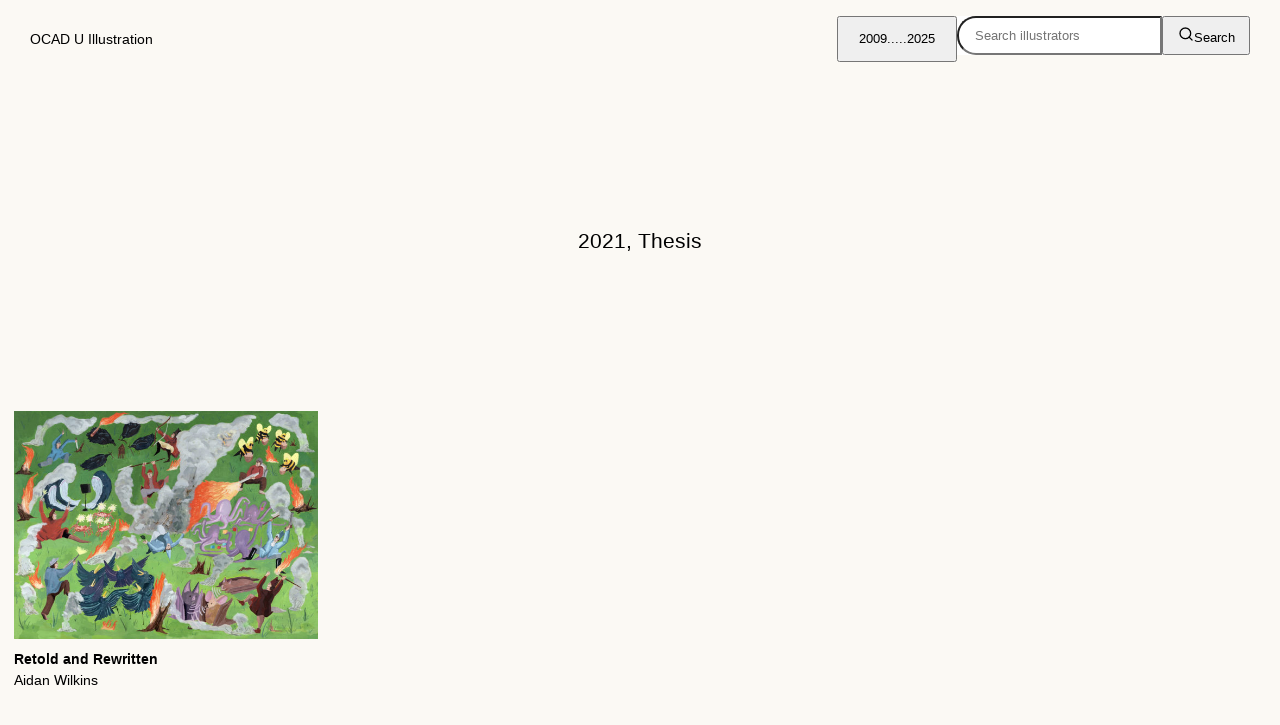

--- FILE ---
content_type: text/html; charset=UTF-8
request_url: https://www.ocaduillustration.com/year/2021/thesis/
body_size: 15968
content:
<!doctype html>
<html lang="en-US" class="
  ">

<head>
  <meta charset="UTF-8" />
  <meta name="viewport" content="width=device-width, initial-scale=1" />
  <title>Thesis &#8211; OCAD U Illustration</title>
<meta name='robots' content='max-image-preview:large' />
<link rel='dns-prefetch' href='//www.ocaduillustration.com' />
<style id='wp-img-auto-sizes-contain-inline-css'>
img:is([sizes=auto i],[sizes^="auto," i]){contain-intrinsic-size:3000px 1500px}
/*# sourceURL=wp-img-auto-sizes-contain-inline-css */
</style>
<link rel='stylesheet' id='ocadustyles-css' href='https://www.ocaduillustration.com/wp-content/themes/ocaduillustration/assets/dist/main.css?1746494352' media='all' />
<link rel="https://api.w.org/" href="https://www.ocaduillustration.com/wp-json/" />
<!-- social meta -->
<meta property="og:site_name" content="OCAD U Illustration">
<meta property="og:title" content="OCAD U Illustration Thesis">
<meta property="og:url" content="https://www.ocaduillustration.com">
<meta property="og:image" content="https://www.ocaduillustration.com/wp-content/themes/ocaduillustration/thumb.jpg">
<meta property="og:description" content="Presented by the Illustration Program at OCAD U featuring work from the graduating class of 2025.">
<meta property="og:type" content="website">
<meta name="description" content="Presented by the Illustration Program at OCAD U featuring work from the graduating class of 2025.">
<!-- end social meta -->
<style id='global-styles-inline-css'>
:root{--wp--preset--aspect-ratio--square: 1;--wp--preset--aspect-ratio--4-3: 4/3;--wp--preset--aspect-ratio--3-4: 3/4;--wp--preset--aspect-ratio--3-2: 3/2;--wp--preset--aspect-ratio--2-3: 2/3;--wp--preset--aspect-ratio--16-9: 16/9;--wp--preset--aspect-ratio--9-16: 9/16;--wp--preset--color--black: #000000;--wp--preset--color--cyan-bluish-gray: #abb8c3;--wp--preset--color--white: #ffffff;--wp--preset--color--pale-pink: #f78da7;--wp--preset--color--vivid-red: #cf2e2e;--wp--preset--color--luminous-vivid-orange: #ff6900;--wp--preset--color--luminous-vivid-amber: #fcb900;--wp--preset--color--light-green-cyan: #7bdcb5;--wp--preset--color--vivid-green-cyan: #00d084;--wp--preset--color--pale-cyan-blue: #8ed1fc;--wp--preset--color--vivid-cyan-blue: #0693e3;--wp--preset--color--vivid-purple: #9b51e0;--wp--preset--gradient--vivid-cyan-blue-to-vivid-purple: linear-gradient(135deg,rgb(6,147,227) 0%,rgb(155,81,224) 100%);--wp--preset--gradient--light-green-cyan-to-vivid-green-cyan: linear-gradient(135deg,rgb(122,220,180) 0%,rgb(0,208,130) 100%);--wp--preset--gradient--luminous-vivid-amber-to-luminous-vivid-orange: linear-gradient(135deg,rgb(252,185,0) 0%,rgb(255,105,0) 100%);--wp--preset--gradient--luminous-vivid-orange-to-vivid-red: linear-gradient(135deg,rgb(255,105,0) 0%,rgb(207,46,46) 100%);--wp--preset--gradient--very-light-gray-to-cyan-bluish-gray: linear-gradient(135deg,rgb(238,238,238) 0%,rgb(169,184,195) 100%);--wp--preset--gradient--cool-to-warm-spectrum: linear-gradient(135deg,rgb(74,234,220) 0%,rgb(151,120,209) 20%,rgb(207,42,186) 40%,rgb(238,44,130) 60%,rgb(251,105,98) 80%,rgb(254,248,76) 100%);--wp--preset--gradient--blush-light-purple: linear-gradient(135deg,rgb(255,206,236) 0%,rgb(152,150,240) 100%);--wp--preset--gradient--blush-bordeaux: linear-gradient(135deg,rgb(254,205,165) 0%,rgb(254,45,45) 50%,rgb(107,0,62) 100%);--wp--preset--gradient--luminous-dusk: linear-gradient(135deg,rgb(255,203,112) 0%,rgb(199,81,192) 50%,rgb(65,88,208) 100%);--wp--preset--gradient--pale-ocean: linear-gradient(135deg,rgb(255,245,203) 0%,rgb(182,227,212) 50%,rgb(51,167,181) 100%);--wp--preset--gradient--electric-grass: linear-gradient(135deg,rgb(202,248,128) 0%,rgb(113,206,126) 100%);--wp--preset--gradient--midnight: linear-gradient(135deg,rgb(2,3,129) 0%,rgb(40,116,252) 100%);--wp--preset--font-size--small: 13px;--wp--preset--font-size--medium: 20px;--wp--preset--font-size--large: 36px;--wp--preset--font-size--x-large: 42px;--wp--preset--spacing--20: 0.44rem;--wp--preset--spacing--30: 0.67rem;--wp--preset--spacing--40: 1rem;--wp--preset--spacing--50: 1.5rem;--wp--preset--spacing--60: 2.25rem;--wp--preset--spacing--70: 3.38rem;--wp--preset--spacing--80: 5.06rem;--wp--preset--shadow--natural: 6px 6px 9px rgba(0, 0, 0, 0.2);--wp--preset--shadow--deep: 12px 12px 50px rgba(0, 0, 0, 0.4);--wp--preset--shadow--sharp: 6px 6px 0px rgba(0, 0, 0, 0.2);--wp--preset--shadow--outlined: 6px 6px 0px -3px rgb(255, 255, 255), 6px 6px rgb(0, 0, 0);--wp--preset--shadow--crisp: 6px 6px 0px rgb(0, 0, 0);}:where(body) { margin: 0; }.wp-site-blocks > .alignleft { float: left; margin-right: 2em; }.wp-site-blocks > .alignright { float: right; margin-left: 2em; }.wp-site-blocks > .aligncenter { justify-content: center; margin-left: auto; margin-right: auto; }:where(.is-layout-flex){gap: 0.5em;}:where(.is-layout-grid){gap: 0.5em;}.is-layout-flow > .alignleft{float: left;margin-inline-start: 0;margin-inline-end: 2em;}.is-layout-flow > .alignright{float: right;margin-inline-start: 2em;margin-inline-end: 0;}.is-layout-flow > .aligncenter{margin-left: auto !important;margin-right: auto !important;}.is-layout-constrained > .alignleft{float: left;margin-inline-start: 0;margin-inline-end: 2em;}.is-layout-constrained > .alignright{float: right;margin-inline-start: 2em;margin-inline-end: 0;}.is-layout-constrained > .aligncenter{margin-left: auto !important;margin-right: auto !important;}.is-layout-constrained > :where(:not(.alignleft):not(.alignright):not(.alignfull)){margin-left: auto !important;margin-right: auto !important;}body .is-layout-flex{display: flex;}.is-layout-flex{flex-wrap: wrap;align-items: center;}.is-layout-flex > :is(*, div){margin: 0;}body .is-layout-grid{display: grid;}.is-layout-grid > :is(*, div){margin: 0;}body{padding-top: 0px;padding-right: 0px;padding-bottom: 0px;padding-left: 0px;}a:where(:not(.wp-element-button)){text-decoration: underline;}:root :where(.wp-element-button, .wp-block-button__link){background-color: #32373c;border-width: 0;color: #fff;font-family: inherit;font-size: inherit;font-style: inherit;font-weight: inherit;letter-spacing: inherit;line-height: inherit;padding-top: calc(0.667em + 2px);padding-right: calc(1.333em + 2px);padding-bottom: calc(0.667em + 2px);padding-left: calc(1.333em + 2px);text-decoration: none;text-transform: inherit;}.has-black-color{color: var(--wp--preset--color--black) !important;}.has-cyan-bluish-gray-color{color: var(--wp--preset--color--cyan-bluish-gray) !important;}.has-white-color{color: var(--wp--preset--color--white) !important;}.has-pale-pink-color{color: var(--wp--preset--color--pale-pink) !important;}.has-vivid-red-color{color: var(--wp--preset--color--vivid-red) !important;}.has-luminous-vivid-orange-color{color: var(--wp--preset--color--luminous-vivid-orange) !important;}.has-luminous-vivid-amber-color{color: var(--wp--preset--color--luminous-vivid-amber) !important;}.has-light-green-cyan-color{color: var(--wp--preset--color--light-green-cyan) !important;}.has-vivid-green-cyan-color{color: var(--wp--preset--color--vivid-green-cyan) !important;}.has-pale-cyan-blue-color{color: var(--wp--preset--color--pale-cyan-blue) !important;}.has-vivid-cyan-blue-color{color: var(--wp--preset--color--vivid-cyan-blue) !important;}.has-vivid-purple-color{color: var(--wp--preset--color--vivid-purple) !important;}.has-black-background-color{background-color: var(--wp--preset--color--black) !important;}.has-cyan-bluish-gray-background-color{background-color: var(--wp--preset--color--cyan-bluish-gray) !important;}.has-white-background-color{background-color: var(--wp--preset--color--white) !important;}.has-pale-pink-background-color{background-color: var(--wp--preset--color--pale-pink) !important;}.has-vivid-red-background-color{background-color: var(--wp--preset--color--vivid-red) !important;}.has-luminous-vivid-orange-background-color{background-color: var(--wp--preset--color--luminous-vivid-orange) !important;}.has-luminous-vivid-amber-background-color{background-color: var(--wp--preset--color--luminous-vivid-amber) !important;}.has-light-green-cyan-background-color{background-color: var(--wp--preset--color--light-green-cyan) !important;}.has-vivid-green-cyan-background-color{background-color: var(--wp--preset--color--vivid-green-cyan) !important;}.has-pale-cyan-blue-background-color{background-color: var(--wp--preset--color--pale-cyan-blue) !important;}.has-vivid-cyan-blue-background-color{background-color: var(--wp--preset--color--vivid-cyan-blue) !important;}.has-vivid-purple-background-color{background-color: var(--wp--preset--color--vivid-purple) !important;}.has-black-border-color{border-color: var(--wp--preset--color--black) !important;}.has-cyan-bluish-gray-border-color{border-color: var(--wp--preset--color--cyan-bluish-gray) !important;}.has-white-border-color{border-color: var(--wp--preset--color--white) !important;}.has-pale-pink-border-color{border-color: var(--wp--preset--color--pale-pink) !important;}.has-vivid-red-border-color{border-color: var(--wp--preset--color--vivid-red) !important;}.has-luminous-vivid-orange-border-color{border-color: var(--wp--preset--color--luminous-vivid-orange) !important;}.has-luminous-vivid-amber-border-color{border-color: var(--wp--preset--color--luminous-vivid-amber) !important;}.has-light-green-cyan-border-color{border-color: var(--wp--preset--color--light-green-cyan) !important;}.has-vivid-green-cyan-border-color{border-color: var(--wp--preset--color--vivid-green-cyan) !important;}.has-pale-cyan-blue-border-color{border-color: var(--wp--preset--color--pale-cyan-blue) !important;}.has-vivid-cyan-blue-border-color{border-color: var(--wp--preset--color--vivid-cyan-blue) !important;}.has-vivid-purple-border-color{border-color: var(--wp--preset--color--vivid-purple) !important;}.has-vivid-cyan-blue-to-vivid-purple-gradient-background{background: var(--wp--preset--gradient--vivid-cyan-blue-to-vivid-purple) !important;}.has-light-green-cyan-to-vivid-green-cyan-gradient-background{background: var(--wp--preset--gradient--light-green-cyan-to-vivid-green-cyan) !important;}.has-luminous-vivid-amber-to-luminous-vivid-orange-gradient-background{background: var(--wp--preset--gradient--luminous-vivid-amber-to-luminous-vivid-orange) !important;}.has-luminous-vivid-orange-to-vivid-red-gradient-background{background: var(--wp--preset--gradient--luminous-vivid-orange-to-vivid-red) !important;}.has-very-light-gray-to-cyan-bluish-gray-gradient-background{background: var(--wp--preset--gradient--very-light-gray-to-cyan-bluish-gray) !important;}.has-cool-to-warm-spectrum-gradient-background{background: var(--wp--preset--gradient--cool-to-warm-spectrum) !important;}.has-blush-light-purple-gradient-background{background: var(--wp--preset--gradient--blush-light-purple) !important;}.has-blush-bordeaux-gradient-background{background: var(--wp--preset--gradient--blush-bordeaux) !important;}.has-luminous-dusk-gradient-background{background: var(--wp--preset--gradient--luminous-dusk) !important;}.has-pale-ocean-gradient-background{background: var(--wp--preset--gradient--pale-ocean) !important;}.has-electric-grass-gradient-background{background: var(--wp--preset--gradient--electric-grass) !important;}.has-midnight-gradient-background{background: var(--wp--preset--gradient--midnight) !important;}.has-small-font-size{font-size: var(--wp--preset--font-size--small) !important;}.has-medium-font-size{font-size: var(--wp--preset--font-size--medium) !important;}.has-large-font-size{font-size: var(--wp--preset--font-size--large) !important;}.has-x-large-font-size{font-size: var(--wp--preset--font-size--x-large) !important;}
/*# sourceURL=global-styles-inline-css */
</style>
</head>

<body class="archive">
  <a class="screen-reader-shortcut" href="#main">Skip to main content</a>

  <header>
    <div class="app-head-items">

        <div class="heading-inner">
          <div class="logo-wrapper">
            <a href="https://www.ocaduillustration.com/" class="logo font-normal" rel="home" title="OCAD U Illustration">
              OCAD U Illustration            </a>
          </div>
          <div class="header-items-wrapper">
              <button id="year-select-link" aria-controls="panel-year-select" data-panel="year-select" class="header-item" title="Navigate years">2009.....2025</button>
              <div class="search-wrapper content-center">
                <form role="search" method="get" class="search-form rounded-full items-center" action="https://www.ocaduillustration.com/">
  <label for="autocomplete" class="screen-reader-shortcut">Search</label>
  <input required type="search" class="search-field" id="autocomplete" placeholder="Search illustrators" value="" name="s" title="Search for:" />
  <button type="submit" aria-label="Search" class="search-submit"><svg xmlns="http://www.w3.org/2000/svg" width="16" height="16" viewBox="0 0 24 24" fill="none" stroke="currentColor" stroke-width="2" stroke-linecap="round" stroke-linejoin="round" class="feather feather-search"><circle cx="11" cy="11" r="8"></circle><line x1="21" y1="21" x2="16.65" y2="16.65"></line></svg><span class="hidden">Search</span></button>
</form>
              </div>
          </div>
        </div>

        
        <div id="panel-year-select" class="year-select panel" aria-hidden="true" tabindex="-1">
          <div class="panel-inner">
            <ul class="year-select-wrapper">
              <li class='year-list-item'><div class='year-list-item-inner'><a class='year-item ' href='https://www.ocaduillustration.com/year/2025/' title='View Work From 2025'><span class='year-text'>2025</span><img srcset='https://www.ocaduillustration.com/files/samantha_lu_7_featured-600x667.jpg 600w, https://www.ocaduillustration.com/files/samantha_lu_7_featured-1600x1778.jpg 1600w, https://www.ocaduillustration.com/files/samantha_lu_7_featured-1382x1536.jpg 1382w, https://www.ocaduillustration.com/files/samantha_lu_7_featured-560x622.jpg 560w, https://www.ocaduillustration.com/files/samantha_lu_7_featured-300x333.jpg 300w, https://www.ocaduillustration.com/files/samantha_lu_7_featured-150x167.jpg 150w, https://www.ocaduillustration.com/files/samantha_lu_7_featured.jpg 1800w' loading='lazy' width='300' height='460' src='https://www.ocaduillustration.com/files/samantha_lu_7_featured-300x333.jpg' sizes='300px' class='year-item-image' alt='Graduating year feature image' /></a></div></li><li class='year-list-item'><div class='year-list-item-inner'><a class='year-item ' href='https://www.ocaduillustration.com/year/2024/' title='View Work From 2024'><span class='year-text'>2024</span><img srcset='https://www.ocaduillustration.com/files/Jehan_Salim_3_featured-600x767.jpg 600w, https://www.ocaduillustration.com/files/Jehan_Salim_3_featured-1201x1536.jpg 1201w, https://www.ocaduillustration.com/files/Jehan_Salim_3_featured-560x716.jpg 560w, https://www.ocaduillustration.com/files/Jehan_Salim_3_featured-300x384.jpg 300w, https://www.ocaduillustration.com/files/Jehan_Salim_3_featured-150x192.jpg 150w, https://www.ocaduillustration.com/files/Jehan_Salim_3_featured.jpg 1564w' loading='lazy' width='300' height='460' src='https://www.ocaduillustration.com/files/Jehan_Salim_3_featured-300x384.jpg' sizes='300px' class='year-item-image' alt='Graduating year feature image' /></a></div></li><li class='year-list-item'><div class='year-list-item-inner'><a class='year-item ' href='https://www.ocaduillustration.com/year/2023/' title='View Work From 2023'><span class='year-text'>2023</span><img srcset='https://www.ocaduillustration.com/files/celia_petconi_6_featured-600x733.jpg 600w, https://www.ocaduillustration.com/files/celia_petconi_6_featured-1600x1956.jpg 1600w, https://www.ocaduillustration.com/files/celia_petconi_6_featured-1257x1536.jpg 1257w, https://www.ocaduillustration.com/files/celia_petconi_6_featured-1676x2048.jpg 1676w, https://www.ocaduillustration.com/files/celia_petconi_6_featured-560x684.jpg 560w, https://www.ocaduillustration.com/files/celia_petconi_6_featured-300x367.jpg 300w, https://www.ocaduillustration.com/files/celia_petconi_6_featured-150x183.jpg 150w' loading='lazy' width='300' height='460' src='https://www.ocaduillustration.com/files/celia_petconi_6_featured-300x367.jpg' sizes='300px' class='year-item-image' alt='Graduating year feature image' /></a></div></li><li class='year-list-item'><div class='year-list-item-inner'><a class='year-item ' href='https://www.ocaduillustration.com/year/2022/' title='View Work From 2022'><span class='year-text'>2022</span><img srcset='https://www.ocaduillustration.com/files/rooha_ahmed_2_featured-600x988.jpg 600w, https://www.ocaduillustration.com/files/rooha_ahmed_2_featured-560x923.jpg 560w, https://www.ocaduillustration.com/files/rooha_ahmed_2_featured-300x494.jpg 300w, https://www.ocaduillustration.com/files/rooha_ahmed_2_featured-150x247.jpg 150w, https://www.ocaduillustration.com/files/rooha_ahmed_2_featured.jpg 743w' loading='lazy' width='300' height='460' src='https://www.ocaduillustration.com/files/rooha_ahmed_2_featured-300x494.jpg' sizes='300px' class='year-item-image' alt='Graduating year feature image' /></a></div></li><li class='year-list-item'><div class='year-list-item-inner'><a class='year-item ' href='https://www.ocaduillustration.com/year/2021/' title='View Work From 2021'><span class='year-text'>2021</span><img srcset='https://www.ocaduillustration.com/files/merryn_connelly-miller_2_featured-600x600.jpg 600w, https://www.ocaduillustration.com/files/merryn_connelly-miller_2_featured-1600x1600.jpg 1600w, https://www.ocaduillustration.com/files/merryn_connelly-miller_2_featured-370x370.jpg 370w, https://www.ocaduillustration.com/files/merryn_connelly-miller_2_featured-1536x1536.jpg 1536w, https://www.ocaduillustration.com/files/merryn_connelly-miller_2_featured-560x560.jpg 560w, https://www.ocaduillustration.com/files/merryn_connelly-miller_2_featured-300x300.jpg 300w, https://www.ocaduillustration.com/files/merryn_connelly-miller_2_featured-150x150.jpg 150w, https://www.ocaduillustration.com/files/merryn_connelly-miller_2_featured-100x100.jpg 100w, https://www.ocaduillustration.com/files/merryn_connelly-miller_2_featured.jpg 2000w' loading='lazy' width='300' height='460' src='https://www.ocaduillustration.com/files/merryn_connelly-miller_2_featured-300x300.jpg' sizes='300px' class='year-item-image' alt='Graduating year feature image' /></a></div></li><li class='year-list-item'><div class='year-list-item-inner'><a class='year-item ' href='https://www.ocaduillustration.com/year/2020/' title='View Work From 2020'><span class='year-text'>2020</span><img srcset='https://www.ocaduillustration.com/files/julianne_aguilar_1_featured-600x517.jpg 600w, https://www.ocaduillustration.com/files/julianne_aguilar_1_featured-560x482.jpg 560w, https://www.ocaduillustration.com/files/julianne_aguilar_1_featured-300x258.jpg 300w, https://www.ocaduillustration.com/files/julianne_aguilar_1_featured-150x129.jpg 150w, https://www.ocaduillustration.com/files/julianne_aguilar_1_featured.jpg 892w' loading='lazy' width='300' height='460' src='https://www.ocaduillustration.com/files/julianne_aguilar_1_featured-300x258.jpg' sizes='300px' class='year-item-image' alt='Graduating year feature image' /></a></div></li><li class='year-list-item'><div class='year-list-item-inner'><a class='year-item ' href='https://www.ocaduillustration.com/year/2019/' title='View Work From 2019'><span class='year-text'>2019</span><img srcset='https://www.ocaduillustration.com/files/adam_deSouza_8_featured-600x393.jpg 600w, https://www.ocaduillustration.com/files/adam_deSouza_8_featured-1536x1007.jpg 1536w, https://www.ocaduillustration.com/files/adam_deSouza_8_featured-560x367.jpg 560w, https://www.ocaduillustration.com/files/adam_deSouza_8_featured-300x197.jpg 300w, https://www.ocaduillustration.com/files/adam_deSouza_8_featured-150x98.jpg 150w, https://www.ocaduillustration.com/files/adam_deSouza_8_featured-1200x787.jpg 1200w, https://www.ocaduillustration.com/files/adam_deSouza_8_featured.jpg 1600w' loading='lazy' width='300' height='460' src='https://www.ocaduillustration.com/files/adam_deSouza_8_featured-300x197.jpg' sizes='300px' class='year-item-image' alt='Graduating year feature image' /></a></div></li><li class='year-list-item'><div class='year-list-item-inner'><a class='year-item ' href='https://www.ocaduillustration.com/year/2018/' title='View Work From 2018'><span class='year-text'>2018</span><img srcset='https://www.ocaduillustration.com/files/johnny_he_1_featured-600x793.jpg 600w, https://www.ocaduillustration.com/files/johnny_he_1_featured-1163x1536.jpg 1163w, https://www.ocaduillustration.com/files/johnny_he_1_featured-560x740.jpg 560w, https://www.ocaduillustration.com/files/johnny_he_1_featured-300x396.jpg 300w, https://www.ocaduillustration.com/files/johnny_he_1_featured-150x198.jpg 150w, https://www.ocaduillustration.com/files/johnny_he_1_featured-1200x1585.jpg 1200w, https://www.ocaduillustration.com/files/johnny_he_1_featured.jpg 1211w' loading='lazy' width='300' height='460' src='https://www.ocaduillustration.com/files/johnny_he_1_featured-300x396.jpg' sizes='300px' class='year-item-image' alt='Graduating year feature image' /></a></div></li><li class='year-list-item'><div class='year-list-item-inner'><a class='year-item ' href='https://www.ocaduillustration.com/year/2017/' title='View Work From 2017'><span class='year-text'>2017</span><img srcset='https://www.ocaduillustration.com/files/Rose_TingYi_Liu_10_featured-600x478.jpg 600w, https://www.ocaduillustration.com/files/Rose_TingYi_Liu_10_featured-560x446.jpg 560w, https://www.ocaduillustration.com/files/Rose_TingYi_Liu_10_featured-300x239.jpg 300w, https://www.ocaduillustration.com/files/Rose_TingYi_Liu_10_featured-150x120.jpg 150w, https://www.ocaduillustration.com/files/Rose_TingYi_Liu_10_featured.jpg 1000w' loading='lazy' width='300' height='460' src='https://www.ocaduillustration.com/files/Rose_TingYi_Liu_10_featured-300x239.jpg' sizes='300px' class='year-item-image' alt='Graduating year feature image' /></a></div></li><li class='year-list-item'><div class='year-list-item-inner'><a class='year-item ' href='https://www.ocaduillustration.com/year/2016/' title='View Work From 2016'><span class='year-text'>2016</span><img srcset='https://www.ocaduillustration.com/files/Jean_deMers_1_featured-600x430.jpg 600w, https://www.ocaduillustration.com/files/Jean_deMers_1_featured-1536x1101.jpg 1536w, https://www.ocaduillustration.com/files/Jean_deMers_1_featured-560x401.jpg 560w, https://www.ocaduillustration.com/files/Jean_deMers_1_featured-300x215.jpg 300w, https://www.ocaduillustration.com/files/Jean_deMers_1_featured-150x108.jpg 150w, https://www.ocaduillustration.com/files/Jean_deMers_1_featured-1200x860.jpg 1200w, https://www.ocaduillustration.com/files/Jean_deMers_1_featured.jpg 1600w' loading='lazy' width='300' height='460' src='https://www.ocaduillustration.com/files/Jean_deMers_1_featured-300x215.jpg' sizes='300px' class='year-item-image' alt='Graduating year feature image' /></a></div></li><li class='year-list-item'><div class='year-list-item-inner'><a class='year-item ' href='https://www.ocaduillustration.com/year/2015/' title='View Work From 2015'><span class='year-text'>2015</span><img srcset='https://www.ocaduillustration.com/files/Amir_Kavehei_1_featured-600x810.jpg 600w, https://www.ocaduillustration.com/files/Amir_Kavehei_1_featured-560x756.jpg 560w, https://www.ocaduillustration.com/files/Amir_Kavehei_1_featured-300x405.jpg 300w, https://www.ocaduillustration.com/files/Amir_Kavehei_1_featured-150x202.jpg 150w, https://www.ocaduillustration.com/files/Amir_Kavehei_1_featured.jpg 741w' loading='lazy' width='300' height='460' src='https://www.ocaduillustration.com/files/Amir_Kavehei_1_featured-300x405.jpg' sizes='300px' class='year-item-image' alt='Graduating year feature image' /></a></div></li><li class='year-list-item'><div class='year-list-item-inner'><a class='year-item ' href='https://www.ocaduillustration.com/year/2014/' title='View Work From 2014'><span class='year-text'>2014</span><img srcset='https://www.ocaduillustration.com/files/brett_martin_5-600x450.jpg 600w, https://www.ocaduillustration.com/files/brett_martin_5-560x420.jpg 560w, https://www.ocaduillustration.com/files/brett_martin_5-300x225.jpg 300w, https://www.ocaduillustration.com/files/brett_martin_5-150x113.jpg 150w, https://www.ocaduillustration.com/files/brett_martin_5.jpg 1000w' loading='lazy' width='300' height='460' src='https://www.ocaduillustration.com/files/brett_martin_5-300x225.jpg' sizes='300px' class='year-item-image' alt='Graduating year feature image' /></a></div></li><li class='year-list-item'><div class='year-list-item-inner'><a class='year-item ' href='https://www.ocaduillustration.com/year/2013/' title='View Work From 2013'><span class='year-text'>2013</span><img srcset='https://www.ocaduillustration.com/files/julian_saadeh_3.jpg 546w, https://www.ocaduillustration.com/files/julian_saadeh_3-300x385.jpg 300w, https://www.ocaduillustration.com/files/julian_saadeh_3-150x192.jpg 150w' loading='lazy' width='300' height='460' src='https://www.ocaduillustration.com/files/julian_saadeh_3-300x385.jpg' sizes='300px' class='year-item-image' alt='Graduating year feature image' /></a></div></li><li class='year-list-item'><div class='year-list-item-inner'><a class='year-item ' href='https://www.ocaduillustration.com/year/2012/' title='View Work From 2012'><span class='year-text'>2012</span><img srcset='https://www.ocaduillustration.com/files/betty_zhang_1-600x576.jpg 600w, https://www.ocaduillustration.com/files/betty_zhang_1-560x538.jpg 560w, https://www.ocaduillustration.com/files/betty_zhang_1-300x288.jpg 300w, https://www.ocaduillustration.com/files/betty_zhang_1-150x144.jpg 150w, https://www.ocaduillustration.com/files/betty_zhang_1.jpg 900w' loading='lazy' width='300' height='460' src='https://www.ocaduillustration.com/files/betty_zhang_1-300x288.jpg' sizes='300px' class='year-item-image' alt='Graduating year feature image' /></a></div></li><li class='year-list-item'><div class='year-list-item-inner'><a class='year-item ' href='https://www.ocaduillustration.com/year/2011/' title='View Work From 2011'><span class='year-text'>2011</span><img srcset='https://www.ocaduillustration.com/files/Alex_Beaton_3-600x463.jpg 600w, https://www.ocaduillustration.com/files/Alex_Beaton_3-560x432.jpg 560w, https://www.ocaduillustration.com/files/Alex_Beaton_3-300x232.jpg 300w, https://www.ocaduillustration.com/files/Alex_Beaton_3-150x116.jpg 150w, https://www.ocaduillustration.com/files/Alex_Beaton_3.jpg 900w' loading='lazy' width='300' height='460' src='https://www.ocaduillustration.com/files/Alex_Beaton_3-300x232.jpg' sizes='300px' class='year-item-image' alt='Graduating year feature image' /></a></div></li><li class='year-list-item'><div class='year-list-item-inner'><a class='year-item ' href='https://www.ocaduillustration.com/year/2010/' title='View Work From 2010'><span class='year-text'>2010</span><img srcset='https://www.ocaduillustration.com/files/kiyomi_burgin_8.jpg 576w, https://www.ocaduillustration.com/files/kiyomi_burgin_8-560x700.jpg 560w, https://www.ocaduillustration.com/files/kiyomi_burgin_8-300x375.jpg 300w, https://www.ocaduillustration.com/files/kiyomi_burgin_8-150x188.jpg 150w' loading='lazy' width='300' height='460' src='https://www.ocaduillustration.com/files/kiyomi_burgin_8-300x375.jpg' sizes='300px' class='year-item-image' alt='Graduating year feature image' /></a></div></li><li class='year-list-item'><div class='year-list-item-inner'><a class='year-item ' href='https://www.ocaduillustration.com/year/2009/' title='View Work From 2009'><span class='year-text'>2009</span><img srcset='https://www.ocaduillustration.com/files/fern_choonet_71.jpg 400w, https://www.ocaduillustration.com/files/fern_choonet_71-300x392.jpg 300w, https://www.ocaduillustration.com/files/fern_choonet_71-150x196.jpg 150w' loading='lazy' width='300' height='460' src='https://www.ocaduillustration.com/files/fern_choonet_71-300x392.jpg' sizes='300px' class='year-item-image' alt='Graduating year feature image' /></a></div></li>            </ul>
          </div>
          <button class="close-panel rounded-full" title="Close panel" aria-label="Close search panel"><svg width="15" height="16" viewBox="0 0 15 16" xmlns="http://www.w3.org/2000/svg"><path clip-rule="evenodd" d="M14.818 1.39a.5.5 0 0 0-.707-.708L7.5 7.292.89.683a.5.5 0 1 0-.708.707L6.792 8l-6.61 6.61a.5.5 0 1 0 .707.708l6.61-6.61 6.612 6.61a.5.5 0 1 0 .707-.707L8.207 8l6.61-6.61z"></path></svg><span class="hidden">Close</span></button>
        </div> <!-- year-select-->
    </div><!-- .app-head-items -->
  </header><!-- header -->

  <main id="main">

<h2 class="section-indicator-index text-4xl">2021, Thesis</h2>
<div id="illustrators" class="flex flex-wrap illustrators-grid archive-grid">
  <div class="grid-col grid-col-1"></div>
  <div class="grid-col grid-col-2"></div>
  <div class="grid-col grid-col-3"></div>
  <div class="grid-col grid-col-4"></div>
    
          <div class="gallery-item post-7254 illustrator has-post-thumbnail hentry gradyear-17 gradyear-thesis">
  <a href="https://www.ocaduillustration.com/illustrators/aidan-wilkins/" class="illustrator-link" title="Aidan Wilkins">
    <figure>
      <div class="illustrator-image">
        <img width="600" height="451" src="data:image/svg+xml,%3Csvg xmlns=&quot;http://www.w3.org/2000/svg&quot; viewBox=&quot;0 0 1600 1203&quot;%3E%3C/svg%3E" class="lazyload blur-up wp-post-image" alt="Illustration by Aidan Wilkins" fetchpriority="high" data-sizes="auto" data-srcset="https://www.ocaduillustration.com/files/Aidan_Wilkins_6_featured-600x451.jpg 600w, https://www.ocaduillustration.com/files/Aidan_Wilkins_6_featured-1600x1203.jpg 1600w, https://www.ocaduillustration.com/files/Aidan_Wilkins_6_featured-1536x1155.jpg 1536w, https://www.ocaduillustration.com/files/Aidan_Wilkins_6_featured-560x421.jpg 560w, https://www.ocaduillustration.com/files/Aidan_Wilkins_6_featured-300x226.jpg 300w, https://www.ocaduillustration.com/files/Aidan_Wilkins_6_featured-150x113.jpg 150w, https://www.ocaduillustration.com/files/Aidan_Wilkins_6_featured.jpg 1720w" data-src="https://www.ocaduillustration.com/files/Aidan_Wilkins_6_featured-150x113.jpg" />      </div>
    </figure>
    <div class="illustrator-meta-container">
      <div class="illustrator-content-container">
                                                                            <h2 class="illustrator-meta-label illustrator-title italic">Retold and Rewritten          </h2>
                <h3 class="illustrator-name">Aidan Wilkins</h3>
      </div>
    </div>
  </a>
</div>
        <div class="gallery-item post-7264 illustrator has-post-thumbnail hentry gradyear-17 gradyear-thesis">
  <a href="https://www.ocaduillustration.com/illustrators/aimee-xiao/" class="illustrator-link" title="Aimee Xiao">
    <figure>
      <div class="illustrator-image">
        <img width="600" height="1200" src="data:image/svg+xml,%3Csvg xmlns=&quot;http://www.w3.org/2000/svg&quot; viewBox=&quot;0 0 1000 2000&quot;%3E%3C/svg%3E" class="lazyload blur-up wp-post-image" alt="Illustration by Aimee Xiao" data-sizes="auto" data-srcset="https://www.ocaduillustration.com/files/Aimee_Xiao_1_Featured-600x1200.jpg 600w, https://www.ocaduillustration.com/files/Aimee_Xiao_1_Featured-768x1536.jpg 768w, https://www.ocaduillustration.com/files/Aimee_Xiao_1_Featured-560x1120.jpg 560w, https://www.ocaduillustration.com/files/Aimee_Xiao_1_Featured-300x600.jpg 300w, https://www.ocaduillustration.com/files/Aimee_Xiao_1_Featured-150x300.jpg 150w, https://www.ocaduillustration.com/files/Aimee_Xiao_1_Featured.jpg 1000w" data-src="https://www.ocaduillustration.com/files/Aimee_Xiao_1_Featured-150x300.jpg" />      </div>
    </figure>
    <div class="illustrator-meta-container">
      <div class="illustrator-content-container">
                                                      <h2 class="illustrator-meta-label illustrator-title italic">Unfamiliar Familiars          </h2>
                <h3 class="illustrator-name">Aimee Xiao</h3>
      </div>
    </div>
  </a>
</div>
        <div class="gallery-item post-7273 illustrator has-post-thumbnail hentry gradyear-17 gradyear-thesis">
  <a href="https://www.ocaduillustration.com/illustrators/alan-zhang/" class="illustrator-link" title="Alan Zhang">
    <figure>
      <div class="illustrator-image">
        <img width="600" height="700" src="data:image/svg+xml,%3Csvg xmlns=&quot;http://www.w3.org/2000/svg&quot; viewBox=&quot;0 0 1600 1867&quot;%3E%3C/svg%3E" class="lazyload blur-up wp-post-image" alt="Illustration by Alan Zhang" data-sizes="auto" data-srcset="https://www.ocaduillustration.com/files/Alan_Zhang_6_Featured-600x700.jpg 600w, https://www.ocaduillustration.com/files/Alan_Zhang_6_Featured-1600x1867.jpg 1600w, https://www.ocaduillustration.com/files/Alan_Zhang_6_Featured-1317x1536.jpg 1317w, https://www.ocaduillustration.com/files/Alan_Zhang_6_Featured-1755x2048.jpg 1755w, https://www.ocaduillustration.com/files/Alan_Zhang_6_Featured-560x653.jpg 560w, https://www.ocaduillustration.com/files/Alan_Zhang_6_Featured-300x350.jpg 300w, https://www.ocaduillustration.com/files/Alan_Zhang_6_Featured-150x175.jpg 150w" data-src="https://www.ocaduillustration.com/files/Alan_Zhang_6_Featured-150x175.jpg" />      </div>
    </figure>
    <div class="illustrator-meta-container">
      <div class="illustrator-content-container">
                                                      <h2 class="illustrator-meta-label illustrator-title italic">Fake News?          </h2>
                <h3 class="illustrator-name">Alan Zhang</h3>
      </div>
    </div>
  </a>
</div>
        <div class="gallery-item post-7282 illustrator has-post-thumbnail hentry gradyear-17 gradyear-thesis">
  <a href="https://www.ocaduillustration.com/illustrators/alizah-hashemy/" class="illustrator-link" title="Alizah Hashemy">
    <figure>
      <div class="illustrator-image">
        <img width="600" height="514" src="data:image/svg+xml,%3Csvg xmlns=&quot;http://www.w3.org/2000/svg&quot; viewBox=&quot;0 0 1600 1370&quot;%3E%3C/svg%3E" class="lazyload blur-up wp-post-image" alt="Illustration by Alizah Hashemy" data-sizes="auto" data-srcset="https://www.ocaduillustration.com/files/alizah_hashemy_8_Featured-600x514.jpg 600w, https://www.ocaduillustration.com/files/alizah_hashemy_8_Featured-1600x1370.jpg 1600w, https://www.ocaduillustration.com/files/alizah_hashemy_8_Featured-1536x1316.jpg 1536w, https://www.ocaduillustration.com/files/alizah_hashemy_8_Featured-560x480.jpg 560w, https://www.ocaduillustration.com/files/alizah_hashemy_8_Featured-300x257.jpg 300w, https://www.ocaduillustration.com/files/alizah_hashemy_8_Featured-150x128.jpg 150w, https://www.ocaduillustration.com/files/alizah_hashemy_8_Featured.jpg 2000w" data-src="https://www.ocaduillustration.com/files/alizah_hashemy_8_Featured-150x128.jpg" />      </div>
    </figure>
    <div class="illustrator-meta-container">
      <div class="illustrator-content-container">
                                                      <h2 class="illustrator-meta-label illustrator-title italic">Pseudo-Travels          </h2>
                <h3 class="illustrator-name">Alizah Hashemy</h3>
      </div>
    </div>
  </a>
</div>
        <div class="gallery-item post-7293 illustrator has-post-thumbnail hentry gradyear-17 gradyear-thesis">
  <a href="https://www.ocaduillustration.com/illustrators/arden-cahill/" class="illustrator-link" title="Arden Cahill">
    <figure>
      <div class="illustrator-image">
        <img width="600" height="353" src="data:image/svg+xml,%3Csvg xmlns=&quot;http://www.w3.org/2000/svg&quot; viewBox=&quot;0 0 1600 941&quot;%3E%3C/svg%3E" class="lazyload blur-up wp-post-image" alt="Illustration by Arden Cahill" data-sizes="auto" data-srcset="https://www.ocaduillustration.com/files/Arden_Cahill_1_Featured-600x353.jpg 600w, https://www.ocaduillustration.com/files/Arden_Cahill_1_Featured-1600x941.jpg 1600w, https://www.ocaduillustration.com/files/Arden_Cahill_1_Featured-1536x903.jpg 1536w, https://www.ocaduillustration.com/files/Arden_Cahill_1_Featured-560x329.jpg 560w, https://www.ocaduillustration.com/files/Arden_Cahill_1_Featured-300x176.jpg 300w, https://www.ocaduillustration.com/files/Arden_Cahill_1_Featured-150x88.jpg 150w, https://www.ocaduillustration.com/files/Arden_Cahill_1_Featured.jpg 2000w" data-src="https://www.ocaduillustration.com/files/Arden_Cahill_1_Featured-150x88.jpg" />      </div>
    </figure>
    <div class="illustrator-meta-container">
      <div class="illustrator-content-container">
                                                      <h2 class="illustrator-meta-label illustrator-title italic">Myths and Legends          </h2>
                <h3 class="illustrator-name">Arden Cahill</h3>
      </div>
    </div>
  </a>
</div>
        <div class="gallery-item post-7303 illustrator has-post-thumbnail hentry gradyear-17 gradyear-thesis">
  <a href="https://www.ocaduillustration.com/illustrators/aris-welchner/" class="illustrator-link" title="Aris Welchner">
    <figure>
      <div class="illustrator-image">
        <img width="600" height="777" src="data:image/svg+xml,%3Csvg xmlns=&quot;http://www.w3.org/2000/svg&quot; viewBox=&quot;0 0 1545 2000&quot;%3E%3C/svg%3E" class="lazyload blur-up wp-post-image" alt="Illustration by Aris Welchner" data-sizes="auto" data-srcset="https://www.ocaduillustration.com/files/Aris_Welchner_1_featured-600x777.jpg 600w, https://www.ocaduillustration.com/files/Aris_Welchner_1_featured-1187x1536.jpg 1187w, https://www.ocaduillustration.com/files/Aris_Welchner_1_featured-560x725.jpg 560w, https://www.ocaduillustration.com/files/Aris_Welchner_1_featured-300x388.jpg 300w, https://www.ocaduillustration.com/files/Aris_Welchner_1_featured-150x194.jpg 150w, https://www.ocaduillustration.com/files/Aris_Welchner_1_featured.jpg 1545w" data-src="https://www.ocaduillustration.com/files/Aris_Welchner_1_featured-150x194.jpg" />      </div>
    </figure>
    <div class="illustrator-meta-container">
      <div class="illustrator-content-container">
                                                                            <h2 class="illustrator-meta-label illustrator-title italic">Crossroads          </h2>
                <h3 class="illustrator-name">Aris Welchner</h3>
      </div>
    </div>
  </a>
</div>
        <div class="gallery-item post-7314 illustrator has-post-thumbnail hentry gradyear-17 gradyear-thesis">
  <a href="https://www.ocaduillustration.com/illustrators/ashley-mozo/" class="illustrator-link" title="Ashley Mozo">
    <figure>
      <div class="illustrator-image">
        <img width="600" height="349" src="data:image/svg+xml,%3Csvg xmlns=&quot;http://www.w3.org/2000/svg&quot; viewBox=&quot;0 0 1600 930&quot;%3E%3C/svg%3E" class="lazyload blur-up wp-post-image" alt="Illustration by Ashley Mozo" data-sizes="auto" data-srcset="https://www.ocaduillustration.com/files/Ashley_Mozo_10_featured-600x349.jpg 600w, https://www.ocaduillustration.com/files/Ashley_Mozo_10_featured-1600x930.jpg 1600w, https://www.ocaduillustration.com/files/Ashley_Mozo_10_featured-1536x893.jpg 1536w, https://www.ocaduillustration.com/files/Ashley_Mozo_10_featured-560x326.jpg 560w, https://www.ocaduillustration.com/files/Ashley_Mozo_10_featured-300x174.jpg 300w, https://www.ocaduillustration.com/files/Ashley_Mozo_10_featured-150x87.jpg 150w, https://www.ocaduillustration.com/files/Ashley_Mozo_10_featured.jpg 2000w" data-src="https://www.ocaduillustration.com/files/Ashley_Mozo_10_featured-150x87.jpg" />      </div>
    </figure>
    <div class="illustrator-meta-container">
      <div class="illustrator-content-container">
                                                                            <h2 class="illustrator-meta-label illustrator-title italic">The Everyday          </h2>
                <h3 class="illustrator-name">Ashley Mozo</h3>
      </div>
    </div>
  </a>
</div>
        <div class="gallery-item post-7325 illustrator has-post-thumbnail hentry gradyear-17 gradyear-thesis">
  <a href="https://www.ocaduillustration.com/illustrators/athena-sin-leung/" class="illustrator-link" title="Athena (Sin) Leung">
    <figure>
      <div class="illustrator-image">
        <img width="600" height="489" src="data:image/svg+xml,%3Csvg xmlns=&quot;http://www.w3.org/2000/svg&quot; viewBox=&quot;0 0 1473 1200&quot;%3E%3C/svg%3E" class="lazyload blur-up wp-post-image" alt="Illustration by Athena (Sin) Leung" data-sizes="auto" data-srcset="https://www.ocaduillustration.com/files/Athena_Leung_10_Featured-600x489.jpg 600w, https://www.ocaduillustration.com/files/Athena_Leung_10_Featured-560x456.jpg 560w, https://www.ocaduillustration.com/files/Athena_Leung_10_Featured-300x244.jpg 300w, https://www.ocaduillustration.com/files/Athena_Leung_10_Featured-150x122.jpg 150w, https://www.ocaduillustration.com/files/Athena_Leung_10_Featured.jpg 1473w" data-src="https://www.ocaduillustration.com/files/Athena_Leung_10_Featured-150x122.jpg" />      </div>
    </figure>
    <div class="illustrator-meta-container">
      <div class="illustrator-content-container">
                                                      <h2 class="illustrator-meta-label illustrator-title italic">Nano Acquaintance          </h2>
                <h3 class="illustrator-name">Athena (Sin) Leung</h3>
      </div>
    </div>
  </a>
</div>
        <div class="gallery-item post-7336 illustrator has-post-thumbnail hentry gradyear-17 gradyear-thesis">
  <a href="https://www.ocaduillustration.com/illustrators/avery-bursey/" class="illustrator-link" title="Avery Bursey">
    <figure>
      <div class="illustrator-image">
        <img width="600" height="812" src="data:image/svg+xml,%3Csvg xmlns=&quot;http://www.w3.org/2000/svg&quot; viewBox=&quot;0 0 1478 2000&quot;%3E%3C/svg%3E" class="lazyload blur-up wp-post-image" alt="Illustration by Avery Bursey" data-sizes="auto" data-srcset="https://www.ocaduillustration.com/files/Avery_Bursey_4_featured-600x812.jpg 600w, https://www.ocaduillustration.com/files/Avery_Bursey_4_featured-1135x1536.jpg 1135w, https://www.ocaduillustration.com/files/Avery_Bursey_4_featured-560x758.jpg 560w, https://www.ocaduillustration.com/files/Avery_Bursey_4_featured-300x406.jpg 300w, https://www.ocaduillustration.com/files/Avery_Bursey_4_featured-150x203.jpg 150w, https://www.ocaduillustration.com/files/Avery_Bursey_4_featured.jpg 1478w" data-src="https://www.ocaduillustration.com/files/Avery_Bursey_4_featured-150x203.jpg" />      </div>
    </figure>
    <div class="illustrator-meta-container">
      <div class="illustrator-content-container">
                                                                            <h2 class="illustrator-meta-label illustrator-title italic">Naturally          </h2>
                <h3 class="illustrator-name">Avery Bursey</h3>
      </div>
    </div>
  </a>
</div>
        <div class="gallery-item post-7347 illustrator has-post-thumbnail hentry gradyear-17 gradyear-thesis">
  <a href="https://www.ocaduillustration.com/illustrators/becky-wu/" class="illustrator-link" title="Becky Wu">
    <figure>
      <div class="illustrator-image">
        <img width="600" height="458" src="data:image/svg+xml,%3Csvg xmlns=&quot;http://www.w3.org/2000/svg&quot; viewBox=&quot;0 0 1600 1220&quot;%3E%3C/svg%3E" class="lazyload blur-up wp-post-image" alt="Illustration by Becky Wu" data-sizes="auto" data-srcset="https://www.ocaduillustration.com/files/becky_wu_4_featured-600x458.jpg 600w, https://www.ocaduillustration.com/files/becky_wu_4_featured-1600x1220.jpg 1600w, https://www.ocaduillustration.com/files/becky_wu_4_featured-1536x1171.jpg 1536w, https://www.ocaduillustration.com/files/becky_wu_4_featured-560x427.jpg 560w, https://www.ocaduillustration.com/files/becky_wu_4_featured-300x229.jpg 300w, https://www.ocaduillustration.com/files/becky_wu_4_featured-150x114.jpg 150w, https://www.ocaduillustration.com/files/becky_wu_4_featured.jpg 2000w" data-src="https://www.ocaduillustration.com/files/becky_wu_4_featured-150x114.jpg" />      </div>
    </figure>
    <div class="illustrator-meta-container">
      <div class="illustrator-content-container">
                                                      <h2 class="illustrator-meta-label illustrator-title italic">Heart of the City          </h2>
                <h3 class="illustrator-name">Becky Wu</h3>
      </div>
    </div>
  </a>
</div>
        <div class="gallery-item post-7352 illustrator has-post-thumbnail hentry gradyear-17 gradyear-thesis">
  <a href="https://www.ocaduillustration.com/illustrators/beige-blum/" class="illustrator-link" title="Beige Blum">
    <figure>
      <div class="illustrator-image">
        <img width="600" height="814" src="data:image/svg+xml,%3Csvg xmlns=&quot;http://www.w3.org/2000/svg&quot; viewBox=&quot;0 0 1475 2000&quot;%3E%3C/svg%3E" class="lazyload blur-up wp-post-image" alt="Illustration by Beige Blum" data-sizes="auto" data-srcset="https://www.ocaduillustration.com/files/Beige_Blum_2_featured-600x814.png 600w, https://www.ocaduillustration.com/files/Beige_Blum_2_featured-1133x1536.png 1133w, https://www.ocaduillustration.com/files/Beige_Blum_2_featured-560x759.png 560w, https://www.ocaduillustration.com/files/Beige_Blum_2_featured-300x407.png 300w, https://www.ocaduillustration.com/files/Beige_Blum_2_featured-150x203.png 150w, https://www.ocaduillustration.com/files/Beige_Blum_2_featured.png 1475w" data-src="https://www.ocaduillustration.com/files/Beige_Blum_2_featured-150x203.png" />      </div>
    </figure>
    <div class="illustrator-meta-container">
      <div class="illustrator-content-container">
                                                      <h2 class="illustrator-meta-label illustrator-title italic">Not Your Waifu          </h2>
                <h3 class="illustrator-name">Beige Blum</h3>
      </div>
    </div>
  </a>
</div>
        <div class="gallery-item post-7361 illustrator has-post-thumbnail hentry gradyear-17 gradyear-thesis">
  <a href="https://www.ocaduillustration.com/illustrators/brooke-noble/" class="illustrator-link" title="Brooke Noble">
    <figure>
      <div class="illustrator-image">
        <img width="600" height="429" src="data:image/svg+xml,%3Csvg xmlns=&quot;http://www.w3.org/2000/svg&quot; viewBox=&quot;0 0 1600 1143&quot;%3E%3C/svg%3E" class="lazyload blur-up wp-post-image" alt="Illustration by Brooke Noble" data-sizes="auto" data-srcset="https://www.ocaduillustration.com/files/Brooke_Noble_3-featured-600x429.jpg 600w, https://www.ocaduillustration.com/files/Brooke_Noble_3-featured-1600x1143.jpg 1600w, https://www.ocaduillustration.com/files/Brooke_Noble_3-featured-1536x1097.jpg 1536w, https://www.ocaduillustration.com/files/Brooke_Noble_3-featured-2048x1463.jpg 2048w, https://www.ocaduillustration.com/files/Brooke_Noble_3-featured-560x400.jpg 560w, https://www.ocaduillustration.com/files/Brooke_Noble_3-featured-300x214.jpg 300w, https://www.ocaduillustration.com/files/Brooke_Noble_3-featured-150x107.jpg 150w" data-src="https://www.ocaduillustration.com/files/Brooke_Noble_3-featured-150x107.jpg" />      </div>
    </figure>
    <div class="illustrator-meta-container">
      <div class="illustrator-content-container">
                                                      <h2 class="illustrator-meta-label illustrator-title italic">Without Men.          </h2>
                <h3 class="illustrator-name">Brooke Noble</h3>
      </div>
    </div>
  </a>
</div>
        <div class="gallery-item post-7372 illustrator has-post-thumbnail hentry gradyear-17 gradyear-thesis">
  <a href="https://www.ocaduillustration.com/illustrators/brooklin-holbrough/" class="illustrator-link" title="Brooklin Holbrough">
    <figure>
      <div class="illustrator-image">
        <img width="600" height="464" src="data:image/svg+xml,%3Csvg xmlns=&quot;http://www.w3.org/2000/svg&quot; viewBox=&quot;0 0 1600 1237&quot;%3E%3C/svg%3E" class="lazyload blur-up wp-post-image" alt="Illustration by Brooklin Holbrough" data-sizes="auto" data-srcset="https://www.ocaduillustration.com/files/brooklin_holbrough_3_Featured-600x464.jpg 600w, https://www.ocaduillustration.com/files/brooklin_holbrough_3_Featured-1600x1237.jpg 1600w, https://www.ocaduillustration.com/files/brooklin_holbrough_3_Featured-1536x1188.jpg 1536w, https://www.ocaduillustration.com/files/brooklin_holbrough_3_Featured-560x433.jpg 560w, https://www.ocaduillustration.com/files/brooklin_holbrough_3_Featured-300x232.jpg 300w, https://www.ocaduillustration.com/files/brooklin_holbrough_3_Featured-150x116.jpg 150w, https://www.ocaduillustration.com/files/brooklin_holbrough_3_Featured.jpg 1650w" data-src="https://www.ocaduillustration.com/files/brooklin_holbrough_3_Featured-150x116.jpg" />      </div>
    </figure>
    <div class="illustrator-meta-container">
      <div class="illustrator-content-container">
                                                                            <h2 class="illustrator-meta-label illustrator-title italic">Rare          </h2>
                <h3 class="illustrator-name">Brooklin Holbrough</h3>
      </div>
    </div>
  </a>
</div>
        <div class="gallery-item post-7383 illustrator has-post-thumbnail hentry gradyear-17 gradyear-thesis">
  <a href="https://www.ocaduillustration.com/illustrators/caitlin-todd/" class="illustrator-link" title="Caitlin Todd">
    <figure>
      <div class="illustrator-image">
        <img width="600" height="604" src="data:image/svg+xml,%3Csvg xmlns=&quot;http://www.w3.org/2000/svg&quot; viewBox=&quot;0 0 1600 1611&quot;%3E%3C/svg%3E" class="lazyload blur-up wp-post-image" alt="Illustration by Caitlin Todd" data-sizes="auto" data-srcset="https://www.ocaduillustration.com/files/caitlin_todd_1_featured-600x604.jpg 600w, https://www.ocaduillustration.com/files/caitlin_todd_1_featured-1600x1611.jpg 1600w, https://www.ocaduillustration.com/files/caitlin_todd_1_featured-1525x1536.jpg 1525w, https://www.ocaduillustration.com/files/caitlin_todd_1_featured-560x564.jpg 560w, https://www.ocaduillustration.com/files/caitlin_todd_1_featured-300x302.jpg 300w, https://www.ocaduillustration.com/files/caitlin_todd_1_featured-150x151.jpg 150w, https://www.ocaduillustration.com/files/caitlin_todd_1_featured-100x100.jpg 100w, https://www.ocaduillustration.com/files/caitlin_todd_1_featured.jpg 1986w" data-src="https://www.ocaduillustration.com/files/caitlin_todd_1_featured-150x151.jpg" />      </div>
    </figure>
    <div class="illustrator-meta-container">
      <div class="illustrator-content-container">
                                                      <h2 class="illustrator-meta-label illustrator-title italic">Steeped Through Centuries          </h2>
                <h3 class="illustrator-name">Caitlin Todd</h3>
      </div>
    </div>
  </a>
</div>
        <div class="gallery-item post-7392 illustrator has-post-thumbnail hentry gradyear-17 gradyear-thesis">
  <a href="https://www.ocaduillustration.com/illustrators/caroline-icardo/" class="illustrator-link" title="Caroline Icardo">
    <figure>
      <div class="illustrator-image">
        <img width="600" height="843" src="data:image/svg+xml,%3Csvg xmlns=&quot;http://www.w3.org/2000/svg&quot; viewBox=&quot;0 0 1423 2000&quot;%3E%3C/svg%3E" class="lazyload blur-up wp-post-image" alt="Illustration by Caroline Icardo" data-sizes="auto" data-srcset="https://www.ocaduillustration.com/files/CAROLINE_ICARDO_8-FEATURED-600x843.jpg 600w, https://www.ocaduillustration.com/files/CAROLINE_ICARDO_8-FEATURED-1093x1536.jpg 1093w, https://www.ocaduillustration.com/files/CAROLINE_ICARDO_8-FEATURED-560x787.jpg 560w, https://www.ocaduillustration.com/files/CAROLINE_ICARDO_8-FEATURED-300x422.jpg 300w, https://www.ocaduillustration.com/files/CAROLINE_ICARDO_8-FEATURED-150x211.jpg 150w, https://www.ocaduillustration.com/files/CAROLINE_ICARDO_8-FEATURED.jpg 1423w" data-src="https://www.ocaduillustration.com/files/CAROLINE_ICARDO_8-FEATURED-150x211.jpg" />      </div>
    </figure>
    <div class="illustrator-meta-container">
      <div class="illustrator-content-container">
                                                      <h2 class="illustrator-meta-label illustrator-title italic">Bad GRRLS          </h2>
                <h3 class="illustrator-name">Caroline Icardo</h3>
      </div>
    </div>
  </a>
</div>
        <div class="gallery-item post-8095 illustrator has-post-thumbnail hentry gradyear-17 gradyear-thesis">
  <a href="https://www.ocaduillustration.com/illustrators/catherin-zhang/" class="illustrator-link" title="Catherin Zhang">
    <figure>
      <div class="illustrator-image">
        <img width="600" height="343" src="data:image/svg+xml,%3Csvg xmlns=&quot;http://www.w3.org/2000/svg&quot; viewBox=&quot;0 0 1600 914&quot;%3E%3C/svg%3E" class="lazyload blur-up wp-post-image" alt="Illustration by Catherin Zhang" data-sizes="auto" data-srcset="https://www.ocaduillustration.com/files/7-600x343.jpg 600w, https://www.ocaduillustration.com/files/7-1600x914.jpg 1600w, https://www.ocaduillustration.com/files/7-1536x878.jpg 1536w, https://www.ocaduillustration.com/files/7-560x320.jpg 560w, https://www.ocaduillustration.com/files/7-300x171.jpg 300w, https://www.ocaduillustration.com/files/7-150x86.jpg 150w, https://www.ocaduillustration.com/files/7.jpg 1890w" data-src="https://www.ocaduillustration.com/files/7-150x86.jpg" />      </div>
    </figure>
    <div class="illustrator-meta-container">
      <div class="illustrator-content-container">
                                                      <h2 class="illustrator-meta-label illustrator-title italic">Petroglyph in the future          </h2>
                <h3 class="illustrator-name">Catherin Zhang</h3>
      </div>
    </div>
  </a>
</div>
        <div class="gallery-item post-7403 illustrator has-post-thumbnail hentry gradyear-17 gradyear-thesis">
  <a href="https://www.ocaduillustration.com/illustrators/changyi-mu/" class="illustrator-link" title="Changyi MU">
    <figure>
      <div class="illustrator-image">
        <img width="600" height="635" src="data:image/svg+xml,%3Csvg xmlns=&quot;http://www.w3.org/2000/svg&quot; viewBox=&quot;0 0 1600 1694&quot;%3E%3C/svg%3E" class="lazyload blur-up wp-post-image" alt="Illustration by Changyi MU" data-sizes="auto" data-srcset="https://www.ocaduillustration.com/files/Changyi_Mu_2-600x635.jpg 600w, https://www.ocaduillustration.com/files/Changyi_Mu_2-1600x1694.jpg 1600w, https://www.ocaduillustration.com/files/Changyi_Mu_2-1451x1536.jpg 1451w, https://www.ocaduillustration.com/files/Changyi_Mu_2-1934x2048.jpg 1934w, https://www.ocaduillustration.com/files/Changyi_Mu_2-560x593.jpg 560w, https://www.ocaduillustration.com/files/Changyi_Mu_2-300x318.jpg 300w, https://www.ocaduillustration.com/files/Changyi_Mu_2-150x159.jpg 150w" data-src="https://www.ocaduillustration.com/files/Changyi_Mu_2-150x159.jpg" />      </div>
    </figure>
    <div class="illustrator-meta-container">
      <div class="illustrator-content-container">
                                                    <h3 class="illustrator-name">Changyi MU</h3>
      </div>
    </div>
  </a>
</div>
        <div class="gallery-item post-7411 illustrator has-post-thumbnail hentry gradyear-17 gradyear-thesis">
  <a href="https://www.ocaduillustration.com/illustrators/chloe-gifford/" class="illustrator-link" title="Chloe Gifford">
    <figure>
      <div class="illustrator-image">
        <img width="600" height="818" src="data:image/svg+xml,%3Csvg xmlns=&quot;http://www.w3.org/2000/svg&quot; viewBox=&quot;0 0 1600 2182&quot;%3E%3C/svg%3E" class="lazyload blur-up wp-post-image" alt="Illustration by Chloe Gifford" data-sizes="auto" data-srcset="https://www.ocaduillustration.com/files/chloe_gifford_10_featured-600x818.jpg 600w, https://www.ocaduillustration.com/files/chloe_gifford_10_featured-1600x2182.jpg 1600w, https://www.ocaduillustration.com/files/chloe_gifford_10_featured-1126x1536.jpg 1126w, https://www.ocaduillustration.com/files/chloe_gifford_10_featured-1502x2048.jpg 1502w, https://www.ocaduillustration.com/files/chloe_gifford_10_featured-560x764.jpg 560w, https://www.ocaduillustration.com/files/chloe_gifford_10_featured-300x409.jpg 300w, https://www.ocaduillustration.com/files/chloe_gifford_10_featured-150x205.jpg 150w, https://www.ocaduillustration.com/files/chloe_gifford_10_featured-scaled.jpg 1877w" data-src="https://www.ocaduillustration.com/files/chloe_gifford_10_featured-150x205.jpg" />      </div>
    </figure>
    <div class="illustrator-meta-container">
      <div class="illustrator-content-container">
                                                                            <h2 class="illustrator-meta-label illustrator-title italic">The American Decomposition          </h2>
                <h3 class="illustrator-name">Chloe Gifford</h3>
      </div>
    </div>
  </a>
</div>
        <div class="gallery-item post-7422 illustrator has-post-thumbnail hentry gradyear-17 gradyear-thesis">
  <a href="https://www.ocaduillustration.com/illustrators/christine-kilfoil/" class="illustrator-link" title="Christine Kilfoil">
    <figure>
      <div class="illustrator-image">
        <img width="600" height="737" src="data:image/svg+xml,%3Csvg xmlns=&quot;http://www.w3.org/2000/svg&quot; viewBox=&quot;0 0 1067 1311&quot;%3E%3C/svg%3E" class="lazyload blur-up wp-post-image" alt="Illustration by Christine Kilfoil" data-sizes="auto" data-srcset="https://www.ocaduillustration.com/files/christine_kilfoil_2_featured-600x737.jpg 600w, https://www.ocaduillustration.com/files/christine_kilfoil_2_featured-560x688.jpg 560w, https://www.ocaduillustration.com/files/christine_kilfoil_2_featured-300x369.jpg 300w, https://www.ocaduillustration.com/files/christine_kilfoil_2_featured-150x184.jpg 150w, https://www.ocaduillustration.com/files/christine_kilfoil_2_featured.jpg 1067w" data-src="https://www.ocaduillustration.com/files/christine_kilfoil_2_featured-150x184.jpg" />      </div>
    </figure>
    <div class="illustrator-meta-container">
      <div class="illustrator-content-container">
                                                      <h2 class="illustrator-meta-label illustrator-title italic">Encyclopædia Securus, Contineo, Protegere          </h2>
                <h3 class="illustrator-name">Christine Kilfoil</h3>
      </div>
    </div>
  </a>
</div>
        <div class="gallery-item post-7433 illustrator has-post-thumbnail hentry gradyear-17 gradyear-thesis">
  <a href="https://www.ocaduillustration.com/illustrators/dan-waites/" class="illustrator-link" title="Dan Waites">
    <figure>
      <div class="illustrator-image">
        <img width="600" height="777" src="data:image/svg+xml,%3Csvg xmlns=&quot;http://www.w3.org/2000/svg&quot; viewBox=&quot;0 0 1545 2000&quot;%3E%3C/svg%3E" class="lazyload blur-up wp-post-image" alt="Illustration by Dan Waites" data-sizes="auto" data-srcset="https://www.ocaduillustration.com/files/dan_waites_7_featured-600x777.jpg 600w, https://www.ocaduillustration.com/files/dan_waites_7_featured-1187x1536.jpg 1187w, https://www.ocaduillustration.com/files/dan_waites_7_featured-560x725.jpg 560w, https://www.ocaduillustration.com/files/dan_waites_7_featured-300x388.jpg 300w, https://www.ocaduillustration.com/files/dan_waites_7_featured-150x194.jpg 150w, https://www.ocaduillustration.com/files/dan_waites_7_featured.jpg 1545w" data-src="https://www.ocaduillustration.com/files/dan_waites_7_featured-150x194.jpg" />      </div>
    </figure>
    <div class="illustrator-meta-container">
      <div class="illustrator-content-container">
                                                      <h2 class="illustrator-meta-label illustrator-title italic">Odd Jobs          </h2>
                <h3 class="illustrator-name">Dan Waites</h3>
      </div>
    </div>
  </a>
</div>
        <div class="gallery-item post-7444 illustrator has-post-thumbnail hentry gradyear-17 gradyear-thesis">
  <a href="https://www.ocaduillustration.com/illustrators/dongzhu-yang/" class="illustrator-link" title="Dongzhu Yang">
    <figure>
      <div class="illustrator-image">
        <img width="600" height="464" src="data:image/svg+xml,%3Csvg xmlns=&quot;http://www.w3.org/2000/svg&quot; viewBox=&quot;0 0 1200 927&quot;%3E%3C/svg%3E" class="lazyload blur-up wp-post-image" alt="Illustration by Dongzhu Yang" data-sizes="auto" data-srcset="https://www.ocaduillustration.com/files/Dongzhu_Yang_1_featured-600x464.jpg 600w, https://www.ocaduillustration.com/files/Dongzhu_Yang_1_featured-560x433.jpg 560w, https://www.ocaduillustration.com/files/Dongzhu_Yang_1_featured-300x232.jpg 300w, https://www.ocaduillustration.com/files/Dongzhu_Yang_1_featured-150x116.jpg 150w, https://www.ocaduillustration.com/files/Dongzhu_Yang_1_featured.jpg 1200w" data-src="https://www.ocaduillustration.com/files/Dongzhu_Yang_1_featured-150x116.jpg" />      </div>
    </figure>
    <div class="illustrator-meta-container">
      <div class="illustrator-content-container">
                                                                            <h2 class="illustrator-meta-label illustrator-title italic">Paradoxical Life          </h2>
                <h3 class="illustrator-name">Dongzhu Yang</h3>
      </div>
    </div>
  </a>
</div>
        <div class="gallery-item post-7454 illustrator has-post-thumbnail hentry gradyear-17 gradyear-thesis">
  <a href="https://www.ocaduillustration.com/illustrators/dwight-zhang/" class="illustrator-link" title="Dwight Zhang">
    <figure>
      <div class="illustrator-image">
        <img width="600" height="758" src="data:image/svg+xml,%3Csvg xmlns=&quot;http://www.w3.org/2000/svg&quot; viewBox=&quot;0 0 1600 2022&quot;%3E%3C/svg%3E" class="lazyload blur-up wp-post-image" alt="Illustration by Dwight Zhang" data-sizes="auto" data-srcset="https://www.ocaduillustration.com/files/Dwight_Zhang_3_fetured-600x758.jpg 600w, https://www.ocaduillustration.com/files/Dwight_Zhang_3_fetured-1600x2022.jpg 1600w, https://www.ocaduillustration.com/files/Dwight_Zhang_3_fetured-1215x1536.jpg 1215w, https://www.ocaduillustration.com/files/Dwight_Zhang_3_fetured-1620x2048.jpg 1620w, https://www.ocaduillustration.com/files/Dwight_Zhang_3_fetured-560x708.jpg 560w, https://www.ocaduillustration.com/files/Dwight_Zhang_3_fetured-300x379.jpg 300w, https://www.ocaduillustration.com/files/Dwight_Zhang_3_fetured-150x190.jpg 150w, https://www.ocaduillustration.com/files/Dwight_Zhang_3_fetured-scaled.jpg 2025w" data-src="https://www.ocaduillustration.com/files/Dwight_Zhang_3_fetured-150x190.jpg" />      </div>
    </figure>
    <div class="illustrator-meta-container">
      <div class="illustrator-content-container">
                                                                            <h2 class="illustrator-meta-label illustrator-title italic">Stab Me Gently          </h2>
                <h3 class="illustrator-name">Dwight Zhang</h3>
      </div>
    </div>
  </a>
</div>
        <div class="gallery-item post-7463 illustrator has-post-thumbnail hentry gradyear-17 gradyear-thesis">
  <a href="https://www.ocaduillustration.com/illustrators/eldon-barrett/" class="illustrator-link" title="Eldon Barrett">
    <figure>
      <div class="illustrator-image">
        <img width="600" height="440" src="data:image/svg+xml,%3Csvg xmlns=&quot;http://www.w3.org/2000/svg&quot; viewBox=&quot;0 0 1600 1174&quot;%3E%3C/svg%3E" class="lazyload blur-up wp-post-image" alt="Illustration by Eldon Barrett" data-sizes="auto" data-srcset="https://www.ocaduillustration.com/files/eldon_barrett_3_featured-600x440.jpg 600w, https://www.ocaduillustration.com/files/eldon_barrett_3_featured-1600x1174.jpg 1600w, https://www.ocaduillustration.com/files/eldon_barrett_3_featured-1536x1127.jpg 1536w, https://www.ocaduillustration.com/files/eldon_barrett_3_featured-560x411.jpg 560w, https://www.ocaduillustration.com/files/eldon_barrett_3_featured-300x220.jpg 300w, https://www.ocaduillustration.com/files/eldon_barrett_3_featured-150x110.jpg 150w, https://www.ocaduillustration.com/files/eldon_barrett_3_featured.jpg 2000w" data-src="https://www.ocaduillustration.com/files/eldon_barrett_3_featured-150x110.jpg" />      </div>
    </figure>
    <div class="illustrator-meta-container">
      <div class="illustrator-content-container">
                                                                            <h2 class="illustrator-meta-label illustrator-title italic">Signs of Life          </h2>
                <h3 class="illustrator-name">Eldon Barrett</h3>
      </div>
    </div>
  </a>
</div>
        <div class="gallery-item post-7473 illustrator has-post-thumbnail hentry gradyear-17 gradyear-thesis">
  <a href="https://www.ocaduillustration.com/illustrators/emily-dakin/" class="illustrator-link" title="Emily Dakin">
    <figure>
      <div class="illustrator-image">
        <img width="600" height="776" src="data:image/svg+xml,%3Csvg xmlns=&quot;http://www.w3.org/2000/svg&quot; viewBox=&quot;0 0 1600 2071&quot;%3E%3C/svg%3E" class="lazyload blur-up wp-post-image" alt="Illustration by Emily Dakin" data-sizes="auto" data-srcset="https://www.ocaduillustration.com/files/Emily_Dakin_1_Featured-600x776.jpg 600w, https://www.ocaduillustration.com/files/Emily_Dakin_1_Featured-1600x2071.jpg 1600w, https://www.ocaduillustration.com/files/Emily_Dakin_1_Featured-1187x1536.jpg 1187w, https://www.ocaduillustration.com/files/Emily_Dakin_1_Featured-1583x2048.jpg 1583w, https://www.ocaduillustration.com/files/Emily_Dakin_1_Featured-560x725.jpg 560w, https://www.ocaduillustration.com/files/Emily_Dakin_1_Featured-300x388.jpg 300w, https://www.ocaduillustration.com/files/Emily_Dakin_1_Featured-150x194.jpg 150w, https://www.ocaduillustration.com/files/Emily_Dakin_1_Featured-scaled.jpg 1978w" data-src="https://www.ocaduillustration.com/files/Emily_Dakin_1_Featured-150x194.jpg" />      </div>
    </figure>
    <div class="illustrator-meta-container">
      <div class="illustrator-content-container">
                                                      <h2 class="illustrator-meta-label illustrator-title italic">Herbal Heroines          </h2>
                <h3 class="illustrator-name">Emily Dakin</h3>
      </div>
    </div>
  </a>
</div>
        <div class="gallery-item post-7483 illustrator has-post-thumbnail hentry gradyear-17 gradyear-thesis">
  <a href="https://www.ocaduillustration.com/illustrators/emily-fay-fin/" class="illustrator-link" title="Emily Fay Fin">
    <figure>
      <div class="illustrator-image">
        <img width="600" height="565" src="data:image/svg+xml,%3Csvg xmlns=&quot;http://www.w3.org/2000/svg&quot; viewBox=&quot;0 0 1600 1506&quot;%3E%3C/svg%3E" class="lazyload blur-up wp-post-image" alt="Illustration by Emily Fay Fin" data-sizes="auto" data-srcset="https://www.ocaduillustration.com/files/emily_fin_1_featured-600x565.jpg 600w, https://www.ocaduillustration.com/files/emily_fin_1_featured-1600x1506.jpg 1600w, https://www.ocaduillustration.com/files/emily_fin_1_featured-1536x1445.jpg 1536w, https://www.ocaduillustration.com/files/emily_fin_1_featured-560x527.jpg 560w, https://www.ocaduillustration.com/files/emily_fin_1_featured-300x282.jpg 300w, https://www.ocaduillustration.com/files/emily_fin_1_featured-150x141.jpg 150w, https://www.ocaduillustration.com/files/emily_fin_1_featured.jpg 2000w" data-src="https://www.ocaduillustration.com/files/emily_fin_1_featured-150x141.jpg" />      </div>
    </figure>
    <div class="illustrator-meta-container">
      <div class="illustrator-content-container">
                                                      <h2 class="illustrator-meta-label illustrator-title italic">Happy Halloween          </h2>
                <h3 class="illustrator-name">Emily Fay Fin</h3>
      </div>
    </div>
  </a>
</div>
        <div class="gallery-item post-7494 illustrator has-post-thumbnail hentry gradyear-17 gradyear-thesis">
  <a href="https://www.ocaduillustration.com/illustrators/emma-roberts/" class="illustrator-link" title="Emma Roberts">
    <figure>
      <div class="illustrator-image">
        <img width="600" height="682" src="data:image/svg+xml,%3Csvg xmlns=&quot;http://www.w3.org/2000/svg&quot; viewBox=&quot;0 0 1497 1702&quot;%3E%3C/svg%3E" class="lazyload blur-up wp-post-image" alt="Illustration by Emma Roberts" data-sizes="auto" data-srcset="https://www.ocaduillustration.com/files/Emma_Roberts_4_featured-600x682.jpg 600w, https://www.ocaduillustration.com/files/Emma_Roberts_4_featured-1351x1536.jpg 1351w, https://www.ocaduillustration.com/files/Emma_Roberts_4_featured-560x637.jpg 560w, https://www.ocaduillustration.com/files/Emma_Roberts_4_featured-300x341.jpg 300w, https://www.ocaduillustration.com/files/Emma_Roberts_4_featured-150x171.jpg 150w, https://www.ocaduillustration.com/files/Emma_Roberts_4_featured.jpg 1497w" data-src="https://www.ocaduillustration.com/files/Emma_Roberts_4_featured-150x171.jpg" />      </div>
    </figure>
    <div class="illustrator-meta-container">
      <div class="illustrator-content-container">
                                                      <h2 class="illustrator-meta-label illustrator-title italic">Memento Mori          </h2>
                <h3 class="illustrator-name">Emma Roberts</h3>
      </div>
    </div>
  </a>
</div>
        <div class="gallery-item post-7500 illustrator has-post-thumbnail hentry gradyear-17 gradyear-thesis">
  <a href="https://www.ocaduillustration.com/illustrators/evie-campbell/" class="illustrator-link" title="Evie Campbell">
    <figure>
      <div class="illustrator-image">
        <img width="600" height="843" src="data:image/svg+xml,%3Csvg xmlns=&quot;http://www.w3.org/2000/svg&quot; viewBox=&quot;0 0 1423 2000&quot;%3E%3C/svg%3E" class="lazyload blur-up wp-post-image" alt="Illustration by Evie Campbell" data-sizes="auto" data-srcset="https://www.ocaduillustration.com/files/evie_campbell_7_featured-600x843.jpg 600w, https://www.ocaduillustration.com/files/evie_campbell_7_featured-1093x1536.jpg 1093w, https://www.ocaduillustration.com/files/evie_campbell_7_featured-560x787.jpg 560w, https://www.ocaduillustration.com/files/evie_campbell_7_featured-300x422.jpg 300w, https://www.ocaduillustration.com/files/evie_campbell_7_featured-150x211.jpg 150w, https://www.ocaduillustration.com/files/evie_campbell_7_featured.jpg 1423w" data-src="https://www.ocaduillustration.com/files/evie_campbell_7_featured-150x211.jpg" />      </div>
    </figure>
    <div class="illustrator-meta-container">
      <div class="illustrator-content-container">
                                                                            <h2 class="illustrator-meta-label illustrator-title italic">SPACE ELEPHANT          </h2>
                <h3 class="illustrator-name">Evie Campbell</h3>
      </div>
    </div>
  </a>
</div>
        <div class="gallery-item post-7510 illustrator has-post-thumbnail hentry gradyear-17 gradyear-thesis">
  <a href="https://www.ocaduillustration.com/illustrators/genevieve-groulx/" class="illustrator-link" title="Geneviève Groulx">
    <figure>
      <div class="illustrator-image">
        <img width="600" height="669" src="data:image/svg+xml,%3Csvg xmlns=&quot;http://www.w3.org/2000/svg&quot; viewBox=&quot;0 0 1587 1770&quot;%3E%3C/svg%3E" class="lazyload blur-up wp-post-image" alt="Illustration by Geneviève Groulx" data-sizes="auto" data-srcset="https://www.ocaduillustration.com/files/Gen_Groulx_9_Featured-600x669.jpg 600w, https://www.ocaduillustration.com/files/Gen_Groulx_9_Featured-1377x1536.jpg 1377w, https://www.ocaduillustration.com/files/Gen_Groulx_9_Featured-560x625.jpg 560w, https://www.ocaduillustration.com/files/Gen_Groulx_9_Featured-300x335.jpg 300w, https://www.ocaduillustration.com/files/Gen_Groulx_9_Featured-150x167.jpg 150w, https://www.ocaduillustration.com/files/Gen_Groulx_9_Featured.jpg 1587w" data-src="https://www.ocaduillustration.com/files/Gen_Groulx_9_Featured-150x167.jpg" />      </div>
    </figure>
    <div class="illustrator-meta-container">
      <div class="illustrator-content-container">
                                                                            <h2 class="illustrator-meta-label illustrator-title italic">Here I am          </h2>
                <h3 class="illustrator-name">Geneviève Groulx</h3>
      </div>
    </div>
  </a>
</div>
        <div class="gallery-item post-7521 illustrator has-post-thumbnail hentry gradyear-17 gradyear-thesis">
  <a href="https://www.ocaduillustration.com/illustrators/gillian-goulet/" class="illustrator-link" title="Gillian Goulet">
    <figure>
      <div class="illustrator-image">
        <img width="600" height="503" src="data:image/svg+xml,%3Csvg xmlns=&quot;http://www.w3.org/2000/svg&quot; viewBox=&quot;0 0 1600 1340&quot;%3E%3C/svg%3E" class="lazyload blur-up wp-post-image" alt="Illustration by Gillian Goulet" data-sizes="auto" data-srcset="https://www.ocaduillustration.com/files/gillian_goulet_4_featured-600x503.jpg 600w, https://www.ocaduillustration.com/files/gillian_goulet_4_featured-1600x1340.jpg 1600w, https://www.ocaduillustration.com/files/gillian_goulet_4_featured-1536x1286.jpg 1536w, https://www.ocaduillustration.com/files/gillian_goulet_4_featured-560x469.jpg 560w, https://www.ocaduillustration.com/files/gillian_goulet_4_featured-300x251.jpg 300w, https://www.ocaduillustration.com/files/gillian_goulet_4_featured-150x126.jpg 150w, https://www.ocaduillustration.com/files/gillian_goulet_4_featured.jpg 2000w" data-src="https://www.ocaduillustration.com/files/gillian_goulet_4_featured-150x126.jpg" />      </div>
    </figure>
    <div class="illustrator-meta-container">
      <div class="illustrator-content-container">
                                                                            <h2 class="illustrator-meta-label illustrator-title italic">Feathered Friends          </h2>
                <h3 class="illustrator-name">Gillian Goulet</h3>
      </div>
    </div>
  </a>
</div>
        <div class="gallery-item post-7532 illustrator has-post-thumbnail hentry gradyear-17 gradyear-thesis">
  <a href="https://www.ocaduillustration.com/illustrators/ivan-nikitin/" class="illustrator-link" title="Ivan Nikitin">
    <figure>
      <div class="illustrator-image">
        <img width="600" height="777" src="data:image/svg+xml,%3Csvg xmlns=&quot;http://www.w3.org/2000/svg&quot; viewBox=&quot;0 0 1600 2071&quot;%3E%3C/svg%3E" class="lazyload blur-up wp-post-image" alt="Illustration by Ivan Nikitin" data-sizes="auto" data-srcset="https://www.ocaduillustration.com/files/Ivan_Nikitin01featured-600x777.jpg 600w, https://www.ocaduillustration.com/files/Ivan_Nikitin01featured-1600x2071.jpg 1600w, https://www.ocaduillustration.com/files/Ivan_Nikitin01featured-1187x1536.jpg 1187w, https://www.ocaduillustration.com/files/Ivan_Nikitin01featured-1582x2048.jpg 1582w, https://www.ocaduillustration.com/files/Ivan_Nikitin01featured-560x725.jpg 560w, https://www.ocaduillustration.com/files/Ivan_Nikitin01featured-300x388.jpg 300w, https://www.ocaduillustration.com/files/Ivan_Nikitin01featured-150x194.jpg 150w, https://www.ocaduillustration.com/files/Ivan_Nikitin01featured-scaled.jpg 1978w" data-src="https://www.ocaduillustration.com/files/Ivan_Nikitin01featured-150x194.jpg" />      </div>
    </figure>
    <div class="illustrator-meta-container">
      <div class="illustrator-content-container">
                                                                            <h2 class="illustrator-meta-label illustrator-title italic">Creatures of Madness          </h2>
                <h3 class="illustrator-name">Ivan Nikitin</h3>
      </div>
    </div>
  </a>
</div>
        <div class="gallery-item post-7543 illustrator has-post-thumbnail hentry gradyear-17 gradyear-thesis">
  <a href="https://www.ocaduillustration.com/illustrators/jackson-tuson-morse/" class="illustrator-link" title="Jackson Tuson-Morse">
    <figure>
      <div class="illustrator-image">
        <img width="600" height="1759" src="data:image/svg+xml,%3Csvg xmlns=&quot;http://www.w3.org/2000/svg&quot; viewBox=&quot;0 0 745 2184&quot;%3E%3C/svg%3E" class="lazyload blur-up wp-post-image" alt="Illustration by Jackson Tuson-Morse" data-sizes="auto" data-srcset="https://www.ocaduillustration.com/files/Jackson_Tuson-Morse3_Featured1-600x1759.jpg 600w, https://www.ocaduillustration.com/files/Jackson_Tuson-Morse3_Featured1-524x1536.jpg 524w, https://www.ocaduillustration.com/files/Jackson_Tuson-Morse3_Featured1-699x2048.jpg 699w, https://www.ocaduillustration.com/files/Jackson_Tuson-Morse3_Featured1-560x1642.jpg 560w, https://www.ocaduillustration.com/files/Jackson_Tuson-Morse3_Featured1-300x879.jpg 300w, https://www.ocaduillustration.com/files/Jackson_Tuson-Morse3_Featured1-150x440.jpg 150w, https://www.ocaduillustration.com/files/Jackson_Tuson-Morse3_Featured1.jpg 745w" data-src="https://www.ocaduillustration.com/files/Jackson_Tuson-Morse3_Featured1-150x440.jpg" />      </div>
    </figure>
    <div class="illustrator-meta-container">
      <div class="illustrator-content-container">
                                                                            <h2 class="illustrator-meta-label illustrator-title italic">Underpass24          </h2>
                <h3 class="illustrator-name">Jackson Tuson-Morse</h3>
      </div>
    </div>
  </a>
</div>
        <div class="gallery-item post-7557 illustrator has-post-thumbnail hentry gradyear-17 gradyear-thesis">
  <a href="https://www.ocaduillustration.com/illustrators/jenny-nguyen/" class="illustrator-link" title="Jenny Nguyen">
    <figure>
      <div class="illustrator-image">
        <img width="600" height="776" src="data:image/svg+xml,%3Csvg xmlns=&quot;http://www.w3.org/2000/svg&quot; viewBox=&quot;0 0 1275 1650&quot;%3E%3C/svg%3E" class="lazyload blur-up wp-post-image" alt="Illustration by Jenny Nguyen" data-sizes="auto" data-srcset="https://www.ocaduillustration.com/files/Jenny_Nguyen_4-600x776.jpg 600w, https://www.ocaduillustration.com/files/Jenny_Nguyen_4-1187x1536.jpg 1187w, https://www.ocaduillustration.com/files/Jenny_Nguyen_4-560x725.jpg 560w, https://www.ocaduillustration.com/files/Jenny_Nguyen_4-300x388.jpg 300w, https://www.ocaduillustration.com/files/Jenny_Nguyen_4-150x194.jpg 150w, https://www.ocaduillustration.com/files/Jenny_Nguyen_4.jpg 1275w" data-src="https://www.ocaduillustration.com/files/Jenny_Nguyen_4-150x194.jpg" />      </div>
    </figure>
    <div class="illustrator-meta-container">
      <div class="illustrator-content-container">
                                                      <h2 class="illustrator-meta-label illustrator-title italic">The Hair Chronicles          </h2>
                <h3 class="illustrator-name">Jenny Nguyen</h3>
      </div>
    </div>
  </a>
</div>
        <div class="gallery-item post-7572 illustrator has-post-thumbnail hentry gradyear-17 gradyear-thesis">
  <a href="https://www.ocaduillustration.com/illustrators/jhenny-castillo/" class="illustrator-link" title="Jhenny Castillo">
    <figure>
      <div class="illustrator-image">
        <img width="600" height="655" src="data:image/svg+xml,%3Csvg xmlns=&quot;http://www.w3.org/2000/svg&quot; viewBox=&quot;0 0 1600 1746&quot;%3E%3C/svg%3E" class="lazyload blur-up wp-post-image" alt="Illustration by Jhenny Castillo" data-sizes="auto" data-srcset="https://www.ocaduillustration.com/files/jhenny_castillo_3_featured-600x655.jpg 600w, https://www.ocaduillustration.com/files/jhenny_castillo_3_featured-1600x1746.jpg 1600w, https://www.ocaduillustration.com/files/jhenny_castillo_3_featured-1407x1536.jpg 1407w, https://www.ocaduillustration.com/files/jhenny_castillo_3_featured-1876x2048.jpg 1876w, https://www.ocaduillustration.com/files/jhenny_castillo_3_featured-560x611.jpg 560w, https://www.ocaduillustration.com/files/jhenny_castillo_3_featured-300x327.jpg 300w, https://www.ocaduillustration.com/files/jhenny_castillo_3_featured-150x164.jpg 150w" data-src="https://www.ocaduillustration.com/files/jhenny_castillo_3_featured-150x164.jpg" />      </div>
    </figure>
    <div class="illustrator-meta-container">
      <div class="illustrator-content-container">
                                                      <h2 class="illustrator-meta-label illustrator-title italic">Where I Belong          </h2>
                <h3 class="illustrator-name">Jhenny Castillo</h3>
      </div>
    </div>
  </a>
</div>
        <div class="gallery-item post-7581 illustrator has-post-thumbnail hentry gradyear-17 gradyear-thesis">
  <a href="https://www.ocaduillustration.com/illustrators/jordyn-coles/" class="illustrator-link" title="Jordyn Coles">
    <figure>
      <div class="illustrator-image">
        <img width="600" height="781" src="data:image/svg+xml,%3Csvg xmlns=&quot;http://www.w3.org/2000/svg&quot; viewBox=&quot;0 0 1600 2083&quot;%3E%3C/svg%3E" class="lazyload blur-up wp-post-image" alt="Illustration by Jordyn Coles" data-sizes="auto" data-srcset="https://www.ocaduillustration.com/files/Coles_jordyn_10-600x781.png 600w, https://www.ocaduillustration.com/files/Coles_jordyn_10-1600x2083.png 1600w, https://www.ocaduillustration.com/files/Coles_jordyn_10-1180x1536.png 1180w, https://www.ocaduillustration.com/files/Coles_jordyn_10-1573x2048.png 1573w, https://www.ocaduillustration.com/files/Coles_jordyn_10-560x729.png 560w, https://www.ocaduillustration.com/files/Coles_jordyn_10-300x391.png 300w, https://www.ocaduillustration.com/files/Coles_jordyn_10-150x195.png 150w, https://www.ocaduillustration.com/files/Coles_jordyn_10.png 1619w" data-src="https://www.ocaduillustration.com/files/Coles_jordyn_10-150x195.png" />      </div>
    </figure>
    <div class="illustrator-meta-container">
      <div class="illustrator-content-container">
                                                                            <h2 class="illustrator-meta-label illustrator-title italic">Blooming          </h2>
                <h3 class="illustrator-name">Jordyn Coles</h3>
      </div>
    </div>
  </a>
</div>
        <div class="gallery-item post-7594 illustrator has-post-thumbnail hentry gradyear-17 gradyear-thesis">
  <a href="https://www.ocaduillustration.com/illustrators/joy-kim/" class="illustrator-link" title="Joy Kim">
    <figure>
      <div class="illustrator-image">
        <img width="600" height="625" src="data:image/svg+xml,%3Csvg xmlns=&quot;http://www.w3.org/2000/svg&quot; viewBox=&quot;0 0 1600 1667&quot;%3E%3C/svg%3E" class="lazyload blur-up wp-post-image" alt="Illustration by Joy Kim" data-sizes="auto" data-srcset="https://www.ocaduillustration.com/files/Joy_Kim_7_featured-600x625.jpg 600w, https://www.ocaduillustration.com/files/Joy_Kim_7_featured-1600x1667.jpg 1600w, https://www.ocaduillustration.com/files/Joy_Kim_7_featured-1475x1536.jpg 1475w, https://www.ocaduillustration.com/files/Joy_Kim_7_featured-1966x2048.jpg 1966w, https://www.ocaduillustration.com/files/Joy_Kim_7_featured-560x583.jpg 560w, https://www.ocaduillustration.com/files/Joy_Kim_7_featured-300x313.jpg 300w, https://www.ocaduillustration.com/files/Joy_Kim_7_featured-150x156.jpg 150w" data-src="https://www.ocaduillustration.com/files/Joy_Kim_7_featured-150x156.jpg" />      </div>
    </figure>
    <div class="illustrator-meta-container">
      <div class="illustrator-content-container">
                                                      <h2 class="illustrator-meta-label illustrator-title italic">The Earnest Wish          </h2>
                <h3 class="illustrator-name">Joy Kim</h3>
      </div>
    </div>
  </a>
</div>
        <div class="gallery-item post-7605 illustrator has-post-thumbnail hentry gradyear-17 gradyear-thesis">
  <a href="https://www.ocaduillustration.com/illustrators/kamilla-vorobieva/" class="illustrator-link" title="Kamilla Vorobieva">
    <figure>
      <div class="illustrator-image">
        <img width="600" height="750" src="data:image/svg+xml,%3Csvg xmlns=&quot;http://www.w3.org/2000/svg&quot; viewBox=&quot;0 0 1080 1350&quot;%3E%3C/svg%3E" class="lazyload blur-up wp-post-image" alt="Illustration by Kamilla Vorobieva" data-sizes="auto" data-srcset="https://www.ocaduillustration.com/files/Kamilla_Vorobieva_4_Featured-600x750.jpg 600w, https://www.ocaduillustration.com/files/Kamilla_Vorobieva_4_Featured-560x700.jpg 560w, https://www.ocaduillustration.com/files/Kamilla_Vorobieva_4_Featured-300x375.jpg 300w, https://www.ocaduillustration.com/files/Kamilla_Vorobieva_4_Featured-150x188.jpg 150w, https://www.ocaduillustration.com/files/Kamilla_Vorobieva_4_Featured.jpg 1080w" data-src="https://www.ocaduillustration.com/files/Kamilla_Vorobieva_4_Featured-150x188.jpg" />      </div>
    </figure>
    <div class="illustrator-meta-container">
      <div class="illustrator-content-container">
                                                      <h2 class="illustrator-meta-label illustrator-title italic">Falconry          </h2>
                <h3 class="illustrator-name">Kamilla Vorobieva</h3>
      </div>
    </div>
  </a>
</div>
        <div class="gallery-item post-7625 illustrator has-post-thumbnail hentry gradyear-17 gradyear-thesis">
  <a href="https://www.ocaduillustration.com/illustrators/kelly-wan/" class="illustrator-link" title="Kelly Wan">
    <figure>
      <div class="illustrator-image">
        <img width="600" height="800" src="data:image/svg+xml,%3Csvg xmlns=&quot;http://www.w3.org/2000/svg&quot; viewBox=&quot;0 0 1500 2000&quot;%3E%3C/svg%3E" class="lazyload blur-up wp-post-image" alt="Illustration by Kelly Wan" data-sizes="auto" data-srcset="https://www.ocaduillustration.com/files/kelly_wan_8_featured-600x800.jpg 600w, https://www.ocaduillustration.com/files/kelly_wan_8_featured-1152x1536.jpg 1152w, https://www.ocaduillustration.com/files/kelly_wan_8_featured-560x747.jpg 560w, https://www.ocaduillustration.com/files/kelly_wan_8_featured-300x400.jpg 300w, https://www.ocaduillustration.com/files/kelly_wan_8_featured-150x200.jpg 150w, https://www.ocaduillustration.com/files/kelly_wan_8_featured.jpg 1500w" data-src="https://www.ocaduillustration.com/files/kelly_wan_8_featured-150x200.jpg" />      </div>
    </figure>
    <div class="illustrator-meta-container">
      <div class="illustrator-content-container">
                                                                            <h2 class="illustrator-meta-label illustrator-title italic">Modern Superstition          </h2>
                <h3 class="illustrator-name">Kelly Wan</h3>
      </div>
    </div>
  </a>
</div>
        <div class="gallery-item post-8078 illustrator has-post-thumbnail hentry gradyear-17 gradyear-thesis">
  <a href="https://www.ocaduillustration.com/illustrators/lana-liu/" class="illustrator-link" title="Lana Liu">
    <figure>
      <div class="illustrator-image">
        <img width="600" height="450" src="data:image/svg+xml,%3Csvg xmlns=&quot;http://www.w3.org/2000/svg&quot; viewBox=&quot;0 0 1600 1199&quot;%3E%3C/svg%3E" class="lazyload blur-up wp-post-image" alt="Illustration by Lana Liu" data-sizes="auto" data-srcset="https://www.ocaduillustration.com/files/Lana_Liu_8_featured-600x450.jpg 600w, https://www.ocaduillustration.com/files/Lana_Liu_8_featured-1600x1199.jpg 1600w, https://www.ocaduillustration.com/files/Lana_Liu_8_featured-1536x1151.jpg 1536w, https://www.ocaduillustration.com/files/Lana_Liu_8_featured-2048x1535.jpg 2048w, https://www.ocaduillustration.com/files/Lana_Liu_8_featured-560x420.jpg 560w, https://www.ocaduillustration.com/files/Lana_Liu_8_featured-300x225.jpg 300w, https://www.ocaduillustration.com/files/Lana_Liu_8_featured-150x112.jpg 150w" data-src="https://www.ocaduillustration.com/files/Lana_Liu_8_featured-150x112.jpg" />      </div>
    </figure>
    <div class="illustrator-meta-container">
      <div class="illustrator-content-container">
                                                      <h2 class="illustrator-meta-label illustrator-title italic">HOME          </h2>
                <h3 class="illustrator-name">Lana Liu</h3>
      </div>
    </div>
  </a>
</div>
        <div class="gallery-item post-7635 illustrator has-post-thumbnail hentry gradyear-17 gradyear-thesis">
  <a href="https://www.ocaduillustration.com/illustrators/leann-navarro/" class="illustrator-link" title="Leann Navarro">
    <figure>
      <div class="illustrator-image">
        <img width="600" height="750" src="data:image/svg+xml,%3Csvg xmlns=&quot;http://www.w3.org/2000/svg&quot; viewBox=&quot;0 0 1280 1600&quot;%3E%3C/svg%3E" class="lazyload blur-up wp-post-image" alt="Illustration by Leann Navarro" data-sizes="auto" data-srcset="https://www.ocaduillustration.com/files/Leann_Navarro_3_featured-600x750.jpg 600w, https://www.ocaduillustration.com/files/Leann_Navarro_3_featured-1229x1536.jpg 1229w, https://www.ocaduillustration.com/files/Leann_Navarro_3_featured-560x700.jpg 560w, https://www.ocaduillustration.com/files/Leann_Navarro_3_featured-300x375.jpg 300w, https://www.ocaduillustration.com/files/Leann_Navarro_3_featured-150x188.jpg 150w, https://www.ocaduillustration.com/files/Leann_Navarro_3_featured.jpg 1280w" data-src="https://www.ocaduillustration.com/files/Leann_Navarro_3_featured-150x188.jpg" />      </div>
    </figure>
    <div class="illustrator-meta-container">
      <div class="illustrator-content-container">
                                                      <h2 class="illustrator-meta-label illustrator-title italic">Playing Hooky          </h2>
                <h3 class="illustrator-name">Leann Navarro</h3>
      </div>
    </div>
  </a>
</div>
        <div class="gallery-item post-7644 illustrator has-post-thumbnail hentry gradyear-17 gradyear-thesis">
  <a href="https://www.ocaduillustration.com/illustrators/len-montes/" class="illustrator-link" title="Len Montes">
    <figure>
      <div class="illustrator-image">
        <img width="600" height="749" src="data:image/svg+xml,%3Csvg xmlns=&quot;http://www.w3.org/2000/svg&quot; viewBox=&quot;0 0 1600 1996&quot;%3E%3C/svg%3E" class="lazyload blur-up wp-post-image" alt="Illustration by Len Montes" data-sizes="auto" data-srcset="https://www.ocaduillustration.com/files/LenMontes-1-FEATURED-600x749.png 600w, https://www.ocaduillustration.com/files/LenMontes-1-FEATURED-1600x1996.png 1600w, https://www.ocaduillustration.com/files/LenMontes-1-FEATURED-1231x1536.png 1231w" data-src="https://www.ocaduillustration.com/files/LenMontes-1-FEATURED.png" />      </div>
    </figure>
    <div class="illustrator-meta-container">
      <div class="illustrator-content-container">
                                                      <h2 class="illustrator-meta-label illustrator-title italic">War Pigs          </h2>
                <h3 class="illustrator-name">Len Montes</h3>
      </div>
    </div>
  </a>
</div>
        <div class="gallery-item post-7655 illustrator has-post-thumbnail hentry gradyear-17 gradyear-thesis">
  <a href="https://www.ocaduillustration.com/illustrators/lina-wu/" class="illustrator-link" title="Lina Wu">
    <figure>
      <div class="illustrator-image">
        <img width="600" height="764" src="data:image/svg+xml,%3Csvg xmlns=&quot;http://www.w3.org/2000/svg&quot; viewBox=&quot;0 0 1600 2037&quot;%3E%3C/svg%3E" class="lazyload blur-up wp-post-image" alt="Illustration by Lina Wu" data-sizes="auto" data-srcset="https://www.ocaduillustration.com/files/lina_wu_1_featured-600x764.jpg 600w, https://www.ocaduillustration.com/files/lina_wu_1_featured-1600x2037.jpg 1600w, https://www.ocaduillustration.com/files/lina_wu_1_featured-1207x1536.jpg 1207w, https://www.ocaduillustration.com/files/lina_wu_1_featured-1609x2048.jpg 1609w, https://www.ocaduillustration.com/files/lina_wu_1_featured-560x713.jpg 560w, https://www.ocaduillustration.com/files/lina_wu_1_featured-300x382.jpg 300w, https://www.ocaduillustration.com/files/lina_wu_1_featured-150x191.jpg 150w, https://www.ocaduillustration.com/files/lina_wu_1_featured.jpg 2000w" data-src="https://www.ocaduillustration.com/files/lina_wu_1_featured-150x191.jpg" />      </div>
    </figure>
    <div class="illustrator-meta-container">
      <div class="illustrator-content-container">
                                                                            <h2 class="illustrator-meta-label illustrator-title italic">Slow Burn          </h2>
                <h3 class="illustrator-name">Lina Wu</h3>
      </div>
    </div>
  </a>
</div>
        <div class="gallery-item post-7666 illustrator has-post-thumbnail hentry gradyear-17 gradyear-thesis">
  <a href="https://www.ocaduillustration.com/illustrators/lisanne-van-der-oort/" class="illustrator-link" title="Lisanne van der Oort">
    <figure>
      <div class="illustrator-image">
        <img width="600" height="221" src="data:image/svg+xml,%3Csvg xmlns=&quot;http://www.w3.org/2000/svg&quot; viewBox=&quot;0 0 1600 589&quot;%3E%3C/svg%3E" class="lazyload blur-up wp-post-image" alt="Illustration by Lisanne van der Oort" data-sizes="auto" data-srcset="https://www.ocaduillustration.com/files/Lisanne_vanderoort_8_featured-600x221.jpg 600w, https://www.ocaduillustration.com/files/Lisanne_vanderoort_8_featured-1600x589.jpg 1600w, https://www.ocaduillustration.com/files/Lisanne_vanderoort_8_featured-1536x566.jpg 1536w, https://www.ocaduillustration.com/files/Lisanne_vanderoort_8_featured-2048x754.jpg 2048w, https://www.ocaduillustration.com/files/Lisanne_vanderoort_8_featured-560x206.jpg 560w, https://www.ocaduillustration.com/files/Lisanne_vanderoort_8_featured-300x110.jpg 300w, https://www.ocaduillustration.com/files/Lisanne_vanderoort_8_featured-150x55.jpg 150w" data-src="https://www.ocaduillustration.com/files/Lisanne_vanderoort_8_featured-150x55.jpg" />      </div>
    </figure>
    <div class="illustrator-meta-container">
      <div class="illustrator-content-container">
                                                      <h2 class="illustrator-meta-label illustrator-title italic">Love Conquers All          </h2>
                <h3 class="illustrator-name">Lisanne van der Oort</h3>
      </div>
    </div>
  </a>
</div>
        <div class="gallery-item post-7677 illustrator has-post-thumbnail hentry gradyear-17 gradyear-thesis">
  <a href="https://www.ocaduillustration.com/illustrators/lixiyue-melanie-yan/" class="illustrator-link" title="Lixiyue (Melanie) Yan">
    <figure>
      <div class="illustrator-image">
        <img width="600" height="800" src="data:image/svg+xml,%3Csvg xmlns=&quot;http://www.w3.org/2000/svg&quot; viewBox=&quot;0 0 1600 2133&quot;%3E%3C/svg%3E" class="lazyload blur-up wp-post-image" alt="Illustration by Lixiyue (Melanie) Yan" data-sizes="auto" data-srcset="https://www.ocaduillustration.com/files/LixiyueMelanieYan10featured-600x800.jpg 600w, https://www.ocaduillustration.com/files/LixiyueMelanieYan10featured-1600x2133.jpg 1600w, https://www.ocaduillustration.com/files/LixiyueMelanieYan10featured-1152x1536.jpg 1152w, https://www.ocaduillustration.com/files/LixiyueMelanieYan10featured-1536x2048.jpg 1536w, https://www.ocaduillustration.com/files/LixiyueMelanieYan10featured-560x747.jpg 560w, https://www.ocaduillustration.com/files/LixiyueMelanieYan10featured-300x400.jpg 300w, https://www.ocaduillustration.com/files/LixiyueMelanieYan10featured-150x200.jpg 150w, https://www.ocaduillustration.com/files/LixiyueMelanieYan10featured-scaled.jpg 1920w" data-src="https://www.ocaduillustration.com/files/LixiyueMelanieYan10featured-150x200.jpg" />      </div>
    </figure>
    <div class="illustrator-meta-container">
      <div class="illustrator-content-container">
                                                                            <h2 class="illustrator-meta-label illustrator-title italic">Solar News          </h2>
                <h3 class="illustrator-name">Lixiyue (Melanie) Yan</h3>
      </div>
    </div>
  </a>
</div>
        <div class="gallery-item post-7689 illustrator has-post-thumbnail hentry gradyear-17 gradyear-thesis">
  <a href="https://www.ocaduillustration.com/illustrators/lucy-hong/" class="illustrator-link" title="Lucy Hong">
    <figure>
      <div class="illustrator-image">
        <img width="600" height="424" src="data:image/svg+xml,%3Csvg xmlns=&quot;http://www.w3.org/2000/svg&quot; viewBox=&quot;0 0 1600 1131&quot;%3E%3C/svg%3E" class="lazyload blur-up wp-post-image" alt="Illustration by Lucy Hong" data-sizes="auto" data-srcset="https://www.ocaduillustration.com/files/Lucy_Hong_8_Featured-600x424.jpg 600w, https://www.ocaduillustration.com/files/Lucy_Hong_8_Featured-1600x1131.jpg 1600w, https://www.ocaduillustration.com/files/Lucy_Hong_8_Featured-1536x1086.jpg 1536w, https://www.ocaduillustration.com/files/Lucy_Hong_8_Featured-560x396.jpg 560w, https://www.ocaduillustration.com/files/Lucy_Hong_8_Featured-300x212.jpg 300w, https://www.ocaduillustration.com/files/Lucy_Hong_8_Featured-150x106.jpg 150w, https://www.ocaduillustration.com/files/Lucy_Hong_8_Featured.jpg 1754w" data-src="https://www.ocaduillustration.com/files/Lucy_Hong_8_Featured-150x106.jpg" />      </div>
    </figure>
    <div class="illustrator-meta-container">
      <div class="illustrator-content-container">
                                                      <h2 class="illustrator-meta-label illustrator-title italic">Endangered          </h2>
                <h3 class="illustrator-name">Lucy Hong</h3>
      </div>
    </div>
  </a>
</div>
        <div class="gallery-item post-7700 illustrator has-post-thumbnail hentry gradyear-17 gradyear-thesis">
  <a href="https://www.ocaduillustration.com/illustrators/luke-phillips/" class="illustrator-link" title="Luke Phillips">
    <figure>
      <div class="illustrator-image">
        <img width="600" height="800" src="data:image/svg+xml,%3Csvg xmlns=&quot;http://www.w3.org/2000/svg&quot; viewBox=&quot;0 0 1500 2000&quot;%3E%3C/svg%3E" class="lazyload blur-up wp-post-image" alt="Illustration by Luke Phillips" data-sizes="auto" data-srcset="https://www.ocaduillustration.com/files/Luke_Phillips_1_FEATURED-600x800.jpg 600w, https://www.ocaduillustration.com/files/Luke_Phillips_1_FEATURED-1152x1536.jpg 1152w, https://www.ocaduillustration.com/files/Luke_Phillips_1_FEATURED-560x747.jpg 560w, https://www.ocaduillustration.com/files/Luke_Phillips_1_FEATURED-300x400.jpg 300w, https://www.ocaduillustration.com/files/Luke_Phillips_1_FEATURED-150x200.jpg 150w, https://www.ocaduillustration.com/files/Luke_Phillips_1_FEATURED.jpg 1500w" data-src="https://www.ocaduillustration.com/files/Luke_Phillips_1_FEATURED-150x200.jpg" />      </div>
    </figure>
    <div class="illustrator-meta-container">
      <div class="illustrator-content-container">
                                                                            <h2 class="illustrator-meta-label illustrator-title italic">Little Death          </h2>
                <h3 class="illustrator-name">Luke Phillips</h3>
      </div>
    </div>
  </a>
</div>
        <div class="gallery-item post-7709 illustrator has-post-thumbnail hentry gradyear-17 gradyear-thesis">
  <a href="https://www.ocaduillustration.com/illustrators/lukus-kiernicki/" class="illustrator-link" title="Lukus Kiernicki">
    <figure>
      <div class="illustrator-image">
        <img width="600" height="653" src="data:image/svg+xml,%3Csvg xmlns=&quot;http://www.w3.org/2000/svg&quot; viewBox=&quot;0 0 1600 1742&quot;%3E%3C/svg%3E" class="lazyload blur-up wp-post-image" alt="Illustration by Lukus Kiernicki" data-sizes="auto" data-srcset="https://www.ocaduillustration.com/files/lukus_kiernicki_1_featured-600x653.jpg 600w, https://www.ocaduillustration.com/files/lukus_kiernicki_1_featured-1600x1742.jpg 1600w, https://www.ocaduillustration.com/files/lukus_kiernicki_1_featured-1411x1536.jpg 1411w, https://www.ocaduillustration.com/files/lukus_kiernicki_1_featured-560x610.jpg 560w, https://www.ocaduillustration.com/files/lukus_kiernicki_1_featured-300x327.jpg 300w, https://www.ocaduillustration.com/files/lukus_kiernicki_1_featured-150x163.jpg 150w, https://www.ocaduillustration.com/files/lukus_kiernicki_1_featured.jpg 1837w" data-src="https://www.ocaduillustration.com/files/lukus_kiernicki_1_featured-150x163.jpg" />      </div>
    </figure>
    <div class="illustrator-meta-container">
      <div class="illustrator-content-container">
                                                                            <h2 class="illustrator-meta-label illustrator-title italic">Immoral Immortals          </h2>
                <h3 class="illustrator-name">Lukus Kiernicki</h3>
      </div>
    </div>
  </a>
</div>
        <div class="gallery-item post-8087 illustrator has-post-thumbnail hentry gradyear-17 gradyear-thesis">
  <a href="https://www.ocaduillustration.com/illustrators/lydia-lam/" class="illustrator-link" title="Lydia Lam">
    <figure>
      <div class="illustrator-image">
        <img width="600" height="464" src="data:image/svg+xml,%3Csvg xmlns=&quot;http://www.w3.org/2000/svg&quot; viewBox=&quot;0 0 792 612&quot;%3E%3C/svg%3E" class="lazyload blur-up wp-post-image" alt="Illustration by Lydia Lam" data-sizes="auto" data-srcset="https://www.ocaduillustration.com/files/lydia_lam_2_featured-600x464.jpg 600w, https://www.ocaduillustration.com/files/lydia_lam_2_featured-560x433.jpg 560w, https://www.ocaduillustration.com/files/lydia_lam_2_featured-300x232.jpg 300w, https://www.ocaduillustration.com/files/lydia_lam_2_featured-150x116.jpg 150w, https://www.ocaduillustration.com/files/lydia_lam_2_featured.jpg 792w" data-src="https://www.ocaduillustration.com/files/lydia_lam_2_featured-150x116.jpg" />      </div>
    </figure>
    <div class="illustrator-meta-container">
      <div class="illustrator-content-container">
                                                      <h2 class="illustrator-meta-label illustrator-title italic">Fleshed Out          </h2>
                <h3 class="illustrator-name">Lydia Lam</h3>
      </div>
    </div>
  </a>
</div>
        <div class="gallery-item post-7716 illustrator has-post-thumbnail hentry gradyear-17 gradyear-thesis">
  <a href="https://www.ocaduillustration.com/illustrators/mackenzie-coleman/" class="illustrator-link" title="Mackenzie Coleman">
    <figure>
      <div class="illustrator-image">
        <img width="600" height="267" src="data:image/svg+xml,%3Csvg xmlns=&quot;http://www.w3.org/2000/svg&quot; viewBox=&quot;0 0 1600 712&quot;%3E%3C/svg%3E" class="lazyload blur-up wp-post-image" alt="Illustration by Mackenzie Coleman" data-sizes="auto" data-srcset="https://www.ocaduillustration.com/files/Mackenzie_Coleman_Featured_1-600x267.jpg 600w, https://www.ocaduillustration.com/files/Mackenzie_Coleman_Featured_1-1600x712.jpg 1600w, https://www.ocaduillustration.com/files/Mackenzie_Coleman_Featured_1-1536x684.jpg 1536w, https://www.ocaduillustration.com/files/Mackenzie_Coleman_Featured_1-560x249.jpg 560w, https://www.ocaduillustration.com/files/Mackenzie_Coleman_Featured_1-300x134.jpg 300w, https://www.ocaduillustration.com/files/Mackenzie_Coleman_Featured_1-150x67.jpg 150w, https://www.ocaduillustration.com/files/Mackenzie_Coleman_Featured_1.jpg 2000w" data-src="https://www.ocaduillustration.com/files/Mackenzie_Coleman_Featured_1-150x67.jpg" />      </div>
    </figure>
    <div class="illustrator-meta-container">
      <div class="illustrator-content-container">
                                                                            <h2 class="illustrator-meta-label illustrator-title italic">On the Upside          </h2>
                <h3 class="illustrator-name">Mackenzie Coleman</h3>
      </div>
    </div>
  </a>
</div>
        <div class="gallery-item post-7727 illustrator has-post-thumbnail hentry gradyear-17 gradyear-thesis">
  <a href="https://www.ocaduillustration.com/illustrators/marla-menendez-posada/" class="illustrator-link" title="Marla Menendez Posada">
    <figure>
      <div class="illustrator-image">
        <img width="600" height="300" src="data:image/svg+xml,%3Csvg xmlns=&quot;http://www.w3.org/2000/svg&quot; viewBox=&quot;0 0 1600 800&quot;%3E%3C/svg%3E" class="lazyload blur-up wp-post-image" alt="Illustration by Marla Menendez Posada" data-sizes="auto" data-srcset="https://www.ocaduillustration.com/files/Marla_MenendezPosada_1_featured-600x300.jpg 600w, https://www.ocaduillustration.com/files/Marla_MenendezPosada_1_featured-1600x800.jpg 1600w, https://www.ocaduillustration.com/files/Marla_MenendezPosada_1_featured-1536x768.jpg 1536w, https://www.ocaduillustration.com/files/Marla_MenendezPosada_1_featured-560x280.jpg 560w, https://www.ocaduillustration.com/files/Marla_MenendezPosada_1_featured-300x150.jpg 300w, https://www.ocaduillustration.com/files/Marla_MenendezPosada_1_featured-150x75.jpg 150w, https://www.ocaduillustration.com/files/Marla_MenendezPosada_1_featured.jpg 2000w" data-src="https://www.ocaduillustration.com/files/Marla_MenendezPosada_1_featured-150x75.jpg" />      </div>
    </figure>
    <div class="illustrator-meta-container">
      <div class="illustrator-content-container">
                                                      <h2 class="illustrator-meta-label illustrator-title italic">Fervid          </h2>
                <h3 class="illustrator-name">Marla Menendez Posada</h3>
      </div>
    </div>
  </a>
</div>
        <div class="gallery-item post-7735 illustrator has-post-thumbnail hentry gradyear-17 gradyear-thesis">
  <a href="https://www.ocaduillustration.com/illustrators/meegan-lim/" class="illustrator-link" title="Meegan Lim">
    <figure>
      <div class="illustrator-image">
        <img width="600" height="1296" src="data:image/svg+xml,%3Csvg xmlns=&quot;http://www.w3.org/2000/svg&quot; viewBox=&quot;0 0 926 2000&quot;%3E%3C/svg%3E" class="lazyload blur-up wp-post-image" alt="Illustration by Meegan Lim" data-sizes="auto" data-srcset="https://www.ocaduillustration.com/files/Meegan_Lim_1_Featured-600x1296.jpg 600w, https://www.ocaduillustration.com/files/Meegan_Lim_1_Featured-711x1536.jpg 711w, https://www.ocaduillustration.com/files/Meegan_Lim_1_Featured-560x1210.jpg 560w, https://www.ocaduillustration.com/files/Meegan_Lim_1_Featured-300x648.jpg 300w, https://www.ocaduillustration.com/files/Meegan_Lim_1_Featured-150x324.jpg 150w, https://www.ocaduillustration.com/files/Meegan_Lim_1_Featured.jpg 926w" data-src="https://www.ocaduillustration.com/files/Meegan_Lim_1_Featured-150x324.jpg" />      </div>
    </figure>
    <div class="illustrator-meta-container">
      <div class="illustrator-content-container">
                                                                            <h2 class="illustrator-meta-label illustrator-title italic">Hierarchies of Taste          </h2>
                <h3 class="illustrator-name">Meegan Lim</h3>
      </div>
    </div>
  </a>
</div>
        <div class="gallery-item post-7747 illustrator has-post-thumbnail hentry gradyear-17 gradyear-thesis">
  <a href="https://www.ocaduillustration.com/illustrators/melody-yuan/" class="illustrator-link" title="Melody Yuan">
    <figure>
      <div class="illustrator-image">
        <img width="600" height="608" src="data:image/svg+xml,%3Csvg xmlns=&quot;http://www.w3.org/2000/svg&quot; viewBox=&quot;0 0 1600 1622&quot;%3E%3C/svg%3E" class="lazyload blur-up wp-post-image" alt="Illustration by Melody Yuan" data-sizes="auto" data-srcset="https://www.ocaduillustration.com/files/Melody_Yuan-1_Featured-jpeg-600x608.jpeg 600w, https://www.ocaduillustration.com/files/Melody_Yuan-1_Featured-jpeg-1600x1622.jpeg 1600w, https://www.ocaduillustration.com/files/Melody_Yuan-1_Featured-jpeg-1515x1536.jpeg 1515w, https://www.ocaduillustration.com/files/Melody_Yuan-1_Featured-jpeg-2021x2048.jpeg 2021w, https://www.ocaduillustration.com/files/Melody_Yuan-1_Featured-jpeg-560x568.jpeg 560w, https://www.ocaduillustration.com/files/Melody_Yuan-1_Featured-jpeg-300x304.jpeg 300w, https://www.ocaduillustration.com/files/Melody_Yuan-1_Featured-jpeg-150x152.jpeg 150w, https://www.ocaduillustration.com/files/Melody_Yuan-1_Featured-jpeg-100x100.jpeg 100w" data-src="https://www.ocaduillustration.com/files/Melody_Yuan-1_Featured-jpeg-150x152.jpeg" />      </div>
    </figure>
    <div class="illustrator-meta-container">
      <div class="illustrator-content-container">
                                                      <h2 class="illustrator-meta-label illustrator-title italic">Our World: Man-made world          </h2>
                <h3 class="illustrator-name">Melody Yuan</h3>
      </div>
    </div>
  </a>
</div>
        <div class="gallery-item post-7758 illustrator has-post-thumbnail hentry gradyear-17 gradyear-thesis">
  <a href="https://www.ocaduillustration.com/illustrators/merryn-connelly-miller/" class="illustrator-link" title="Merryn Connelly-Miller">
    <figure>
      <div class="illustrator-image">
        <img width="600" height="775" src="data:image/svg+xml,%3Csvg xmlns=&quot;http://www.w3.org/2000/svg&quot; viewBox=&quot;0 0 1549 2000&quot;%3E%3C/svg%3E" class="lazyload blur-up wp-post-image" alt="Illustration by Merryn Connelly-Miller" data-sizes="auto" data-srcset="https://www.ocaduillustration.com/files/merryn_connelly-miller_1_featured-600x775.jpg 600w, https://www.ocaduillustration.com/files/merryn_connelly-miller_1_featured-1190x1536.jpg 1190w, https://www.ocaduillustration.com/files/merryn_connelly-miller_1_featured-560x723.jpg 560w, https://www.ocaduillustration.com/files/merryn_connelly-miller_1_featured-300x387.jpg 300w, https://www.ocaduillustration.com/files/merryn_connelly-miller_1_featured-150x194.jpg 150w, https://www.ocaduillustration.com/files/merryn_connelly-miller_1_featured.jpg 1549w" data-src="https://www.ocaduillustration.com/files/merryn_connelly-miller_1_featured-150x194.jpg" />      </div>
    </figure>
    <div class="illustrator-meta-container">
      <div class="illustrator-content-container">
                                                                            <h2 class="illustrator-meta-label illustrator-title italic">Dream Home          </h2>
                <h3 class="illustrator-name">Merryn Connelly-Miller</h3>
      </div>
    </div>
  </a>
</div>
        <div class="gallery-item post-7770 illustrator has-post-thumbnail hentry gradyear-17 gradyear-thesis">
  <a href="https://www.ocaduillustration.com/illustrators/mia-debbas/" class="illustrator-link" title="Mia Debbas">
    <figure>
      <div class="illustrator-image">
        <img width="600" height="724" src="data:image/svg+xml,%3Csvg xmlns=&quot;http://www.w3.org/2000/svg&quot; viewBox=&quot;0 0 1600 1931&quot;%3E%3C/svg%3E" class="lazyload blur-up wp-post-image" alt="Illustration by Mia Debbas" data-sizes="auto" data-srcset="https://www.ocaduillustration.com/files/Mia_Debbas_2_featured-600x724.jpg 600w, https://www.ocaduillustration.com/files/Mia_Debbas_2_featured-1600x1931.jpg 1600w, https://www.ocaduillustration.com/files/Mia_Debbas_2_featured-1273x1536.jpg 1273w, https://www.ocaduillustration.com/files/Mia_Debbas_2_featured-560x676.jpg 560w, https://www.ocaduillustration.com/files/Mia_Debbas_2_featured-300x362.jpg 300w, https://www.ocaduillustration.com/files/Mia_Debbas_2_featured-150x181.jpg 150w, https://www.ocaduillustration.com/files/Mia_Debbas_2_featured.jpg 1657w" data-src="https://www.ocaduillustration.com/files/Mia_Debbas_2_featured-150x181.jpg" />      </div>
    </figure>
    <div class="illustrator-meta-container">
      <div class="illustrator-content-container">
                                                                            <h2 class="illustrator-meta-label illustrator-title italic">Teta Alit          </h2>
                <h3 class="illustrator-name">Mia Debbas</h3>
      </div>
    </div>
  </a>
</div>
        <div class="gallery-item post-7781 illustrator has-post-thumbnail hentry gradyear-17 gradyear-thesis">
  <a href="https://www.ocaduillustration.com/illustrators/mia-november/" class="illustrator-link" title="Mia November">
    <figure>
      <div class="illustrator-image">
        <img width="600" height="357" src="data:image/svg+xml,%3Csvg xmlns=&quot;http://www.w3.org/2000/svg&quot; viewBox=&quot;0 0 1280 762&quot;%3E%3C/svg%3E" class="lazyload blur-up wp-post-image" alt="Illustration by Mia November" data-sizes="auto" data-srcset="https://www.ocaduillustration.com/files/Mia_November_3_Featured-600x357.jpg 600w, https://www.ocaduillustration.com/files/Mia_November_3_Featured-560x333.jpg 560w, https://www.ocaduillustration.com/files/Mia_November_3_Featured-300x179.jpg 300w, https://www.ocaduillustration.com/files/Mia_November_3_Featured-150x89.jpg 150w, https://www.ocaduillustration.com/files/Mia_November_3_Featured.jpg 1280w" data-src="https://www.ocaduillustration.com/files/Mia_November_3_Featured-150x89.jpg" />      </div>
    </figure>
    <div class="illustrator-meta-container">
      <div class="illustrator-content-container">
                                                      <h2 class="illustrator-meta-label illustrator-title italic">Little Golden Books          </h2>
                <h3 class="illustrator-name">Mia November</h3>
      </div>
    </div>
  </a>
</div>
        <div class="gallery-item post-7792 illustrator has-post-thumbnail hentry gradyear-17 gradyear-thesis">
  <a href="https://www.ocaduillustration.com/illustrators/michael-hu/" class="illustrator-link" title="Michael Hu">
    <figure>
      <div class="illustrator-image">
        <img width="600" height="777" src="data:image/svg+xml,%3Csvg xmlns=&quot;http://www.w3.org/2000/svg&quot; viewBox=&quot;0 0 1545 2000&quot;%3E%3C/svg%3E" class="lazyload blur-up wp-post-image" alt="Illustration by Michael Hu" data-sizes="auto" data-srcset="https://www.ocaduillustration.com/files/Michael_Hu_1_Featured-600x777.jpg 600w, https://www.ocaduillustration.com/files/Michael_Hu_1_Featured-1187x1536.jpg 1187w, https://www.ocaduillustration.com/files/Michael_Hu_1_Featured-560x725.jpg 560w, https://www.ocaduillustration.com/files/Michael_Hu_1_Featured-300x388.jpg 300w, https://www.ocaduillustration.com/files/Michael_Hu_1_Featured-150x194.jpg 150w, https://www.ocaduillustration.com/files/Michael_Hu_1_Featured.jpg 1545w" data-src="https://www.ocaduillustration.com/files/Michael_Hu_1_Featured-150x194.jpg" />      </div>
    </figure>
    <div class="illustrator-meta-container">
      <div class="illustrator-content-container">
                                                                            <h2 class="illustrator-meta-label illustrator-title italic">Lost&amp;Found          </h2>
                <h3 class="illustrator-name">Michael Hu</h3>
      </div>
    </div>
  </a>
</div>
        <div class="gallery-item post-7800 illustrator has-post-thumbnail hentry gradyear-17 gradyear-thesis">
  <a href="https://www.ocaduillustration.com/illustrators/michael-thompson/" class="illustrator-link" title="Michael Thompson">
    <figure>
      <div class="illustrator-image">
        <img width="600" height="522" src="data:image/svg+xml,%3Csvg xmlns=&quot;http://www.w3.org/2000/svg&quot; viewBox=&quot;0 0 1600 1393&quot;%3E%3C/svg%3E" class="lazyload blur-up wp-post-image" alt="Illustration by Michael Thompson" data-sizes="auto" data-srcset="https://www.ocaduillustration.com/files/Michael_Thompson_10_featured-600x522.jpg 600w, https://www.ocaduillustration.com/files/Michael_Thompson_10_featured-1600x1393.jpg 1600w, https://www.ocaduillustration.com/files/Michael_Thompson_10_featured-1536x1337.jpg 1536w, https://www.ocaduillustration.com/files/Michael_Thompson_10_featured-560x487.jpg 560w, https://www.ocaduillustration.com/files/Michael_Thompson_10_featured-300x261.jpg 300w, https://www.ocaduillustration.com/files/Michael_Thompson_10_featured-150x131.jpg 150w, https://www.ocaduillustration.com/files/Michael_Thompson_10_featured.jpg 2000w" data-src="https://www.ocaduillustration.com/files/Michael_Thompson_10_featured-150x131.jpg" />      </div>
    </figure>
    <div class="illustrator-meta-container">
      <div class="illustrator-content-container">
                                                                            <h2 class="illustrator-meta-label illustrator-title italic">I Need You (To Go Away)          </h2>
                <h3 class="illustrator-name">Michael Thompson</h3>
      </div>
    </div>
  </a>
</div>
        <div class="gallery-item post-7615 illustrator has-post-thumbnail hentry gradyear-17 gradyear-thesis">
  <a href="https://www.ocaduillustration.com/illustrators/michayla-buium/" class="illustrator-link" title="Michayla Buium">
    <figure>
      <div class="illustrator-image">
        <img width="600" height="400" src="data:image/svg+xml,%3Csvg xmlns=&quot;http://www.w3.org/2000/svg&quot; viewBox=&quot;0 0 1600 1067&quot;%3E%3C/svg%3E" class="lazyload blur-up wp-post-image" alt="Illustration by Michayla Buium" data-sizes="auto" data-srcset="https://www.ocaduillustration.com/files/Kayla_Buium_1_featured-600x400.jpeg 600w, https://www.ocaduillustration.com/files/Kayla_Buium_1_featured-1600x1067.jpeg 1600w, https://www.ocaduillustration.com/files/Kayla_Buium_1_featured-1536x1024.jpeg 1536w, https://www.ocaduillustration.com/files/Kayla_Buium_1_featured-2048x1365.jpeg 2048w, https://www.ocaduillustration.com/files/Kayla_Buium_1_featured-560x373.jpeg 560w, https://www.ocaduillustration.com/files/Kayla_Buium_1_featured-300x200.jpeg 300w, https://www.ocaduillustration.com/files/Kayla_Buium_1_featured-150x100.jpeg 150w" data-src="https://www.ocaduillustration.com/files/Kayla_Buium_1_featured-150x100.jpeg" />      </div>
    </figure>
    <div class="illustrator-meta-container">
      <div class="illustrator-content-container">
                                                      <h2 class="illustrator-meta-label illustrator-title italic">Don’t Betray Me          </h2>
                <h3 class="illustrator-name">Michayla Buium</h3>
      </div>
    </div>
  </a>
</div>
        <div class="gallery-item post-7811 illustrator has-post-thumbnail hentry gradyear-17 gradyear-thesis">
  <a href="https://www.ocaduillustration.com/illustrators/minah-lee/" class="illustrator-link" title="Minah Lee">
    <figure>
      <div class="illustrator-image">
        <img width="600" height="800" src="data:image/svg+xml,%3Csvg xmlns=&quot;http://www.w3.org/2000/svg&quot; viewBox=&quot;0 0 1500 2000&quot;%3E%3C/svg%3E" class="lazyload blur-up wp-post-image" alt="Illustration by Minah Lee" data-sizes="auto" data-srcset="https://www.ocaduillustration.com/files/minah_lee_7_featured.j-600x800.jpg 600w, https://www.ocaduillustration.com/files/minah_lee_7_featured.j-1152x1536.jpg 1152w, https://www.ocaduillustration.com/files/minah_lee_7_featured.j-560x747.jpg 560w, https://www.ocaduillustration.com/files/minah_lee_7_featured.j-300x400.jpg 300w, https://www.ocaduillustration.com/files/minah_lee_7_featured.j-150x200.jpg 150w, https://www.ocaduillustration.com/files/minah_lee_7_featured.j.jpg 1500w" data-src="https://www.ocaduillustration.com/files/minah_lee_7_featured.j-150x200.jpg" />      </div>
    </figure>
    <div class="illustrator-meta-container">
      <div class="illustrator-content-container">
                                                      <h2 class="illustrator-meta-label illustrator-title italic">Hobbhism          </h2>
                <h3 class="illustrator-name">Minah Lee</h3>
      </div>
    </div>
  </a>
</div>
        <div class="gallery-item post-7821 illustrator has-post-thumbnail hentry gradyear-17 gradyear-thesis">
  <a href="https://www.ocaduillustration.com/illustrators/mingjun-guo/" class="illustrator-link" title="Mingjun Guo">
    <figure>
      <div class="illustrator-image">
        <img width="600" height="451" src="data:image/svg+xml,%3Csvg xmlns=&quot;http://www.w3.org/2000/svg&quot; viewBox=&quot;0 0 1600 1203&quot;%3E%3C/svg%3E" class="lazyload blur-up wp-post-image" alt="Illustration by Mingjun Guo" data-sizes="auto" data-srcset="https://www.ocaduillustration.com/files/Mingjun_Guo_3_featured-600x451.jpg 600w, https://www.ocaduillustration.com/files/Mingjun_Guo_3_featured-1600x1203.jpg 1600w, https://www.ocaduillustration.com/files/Mingjun_Guo_3_featured-1536x1155.jpg 1536w, https://www.ocaduillustration.com/files/Mingjun_Guo_3_featured-560x421.jpg 560w, https://www.ocaduillustration.com/files/Mingjun_Guo_3_featured-300x226.jpg 300w, https://www.ocaduillustration.com/files/Mingjun_Guo_3_featured-150x113.jpg 150w, https://www.ocaduillustration.com/files/Mingjun_Guo_3_featured.jpg 1648w" data-src="https://www.ocaduillustration.com/files/Mingjun_Guo_3_featured-150x113.jpg" />      </div>
    </figure>
    <div class="illustrator-meta-container">
      <div class="illustrator-content-container">
                                                                            <h2 class="illustrator-meta-label illustrator-title italic">Right Here Waiting          </h2>
                <h3 class="illustrator-name">Mingjun Guo</h3>
      </div>
    </div>
  </a>
</div>
        <div class="gallery-item post-7830 illustrator has-post-thumbnail hentry gradyear-17 gradyear-thesis">
  <a href="https://www.ocaduillustration.com/illustrators/miranda-belen/" class="illustrator-link" title="Miranda Belen">
    <figure>
      <div class="illustrator-image">
        <img width="600" height="464" src="data:image/svg+xml,%3Csvg xmlns=&quot;http://www.w3.org/2000/svg&quot; viewBox=&quot;0 0 792 612&quot;%3E%3C/svg%3E" class="lazyload blur-up wp-post-image" alt="Illustration by Miranda Belen" data-sizes="auto" data-srcset="https://www.ocaduillustration.com/files/miranda_belen8_featured-600x464.jpg 600w, https://www.ocaduillustration.com/files/miranda_belen8_featured-560x433.jpg 560w, https://www.ocaduillustration.com/files/miranda_belen8_featured-300x232.jpg 300w, https://www.ocaduillustration.com/files/miranda_belen8_featured-150x116.jpg 150w, https://www.ocaduillustration.com/files/miranda_belen8_featured.jpg 792w" data-src="https://www.ocaduillustration.com/files/miranda_belen8_featured-150x116.jpg" />      </div>
    </figure>
    <div class="illustrator-meta-container">
      <div class="illustrator-content-container">
                                                                            <h2 class="illustrator-meta-label illustrator-title italic">Choose Your Next Words Carefully          </h2>
                <h3 class="illustrator-name">Miranda Belen</h3>
      </div>
    </div>
  </a>
</div>
        <div class="gallery-item post-7841 illustrator has-post-thumbnail hentry gradyear-17 gradyear-thesis">
  <a href="https://www.ocaduillustration.com/illustrators/radha-joshi-raulgaonkar/" class="illustrator-link" title="Radha Joshi Raulgaonkar">
    <figure>
      <div class="illustrator-image">
        <img width="600" height="800" src="data:image/svg+xml,%3Csvg xmlns=&quot;http://www.w3.org/2000/svg&quot; viewBox=&quot;0 0 1500 2000&quot;%3E%3C/svg%3E" class="lazyload blur-up wp-post-image" alt="Illustration by Radha Joshi Raulgaonkar" data-sizes="auto" data-srcset="https://www.ocaduillustration.com/files/radha_joshiraulgaonkar_1_featured-600x800.jpg 600w, https://www.ocaduillustration.com/files/radha_joshiraulgaonkar_1_featured-1152x1536.jpg 1152w, https://www.ocaduillustration.com/files/radha_joshiraulgaonkar_1_featured-560x747.jpg 560w, https://www.ocaduillustration.com/files/radha_joshiraulgaonkar_1_featured-300x400.jpg 300w, https://www.ocaduillustration.com/files/radha_joshiraulgaonkar_1_featured-150x200.jpg 150w, https://www.ocaduillustration.com/files/radha_joshiraulgaonkar_1_featured.jpg 1500w" data-src="https://www.ocaduillustration.com/files/radha_joshiraulgaonkar_1_featured-150x200.jpg" />      </div>
    </figure>
    <div class="illustrator-meta-container">
      <div class="illustrator-content-container">
                                                                            <h2 class="illustrator-meta-label illustrator-title italic">Late to the Party          </h2>
                <h3 class="illustrator-name">Radha Joshi Raulgaonkar</h3>
      </div>
    </div>
  </a>
</div>
        <div class="gallery-item post-7852 illustrator has-post-thumbnail hentry gradyear-17 gradyear-thesis">
  <a href="https://www.ocaduillustration.com/illustrators/rebecca-michie/" class="illustrator-link" title="Rebecca Michie">
    <figure>
      <div class="illustrator-image">
        <img width="600" height="455" src="data:image/svg+xml,%3Csvg xmlns=&quot;http://www.w3.org/2000/svg&quot; viewBox=&quot;0 0 1600 1214&quot;%3E%3C/svg%3E" class="lazyload blur-up wp-post-image" alt="Illustration by Rebecca Michie" data-sizes="auto" data-srcset="https://www.ocaduillustration.com/files/Rebecca_Michie_5_Featured-600x455.jpg 600w, https://www.ocaduillustration.com/files/Rebecca_Michie_5_Featured-1600x1214.jpg 1600w, https://www.ocaduillustration.com/files/Rebecca_Michie_5_Featured-1536x1166.jpg 1536w, https://www.ocaduillustration.com/files/Rebecca_Michie_5_Featured-560x425.jpg 560w, https://www.ocaduillustration.com/files/Rebecca_Michie_5_Featured-300x228.jpg 300w, https://www.ocaduillustration.com/files/Rebecca_Michie_5_Featured-150x114.jpg 150w, https://www.ocaduillustration.com/files/Rebecca_Michie_5_Featured.jpg 2000w" data-src="https://www.ocaduillustration.com/files/Rebecca_Michie_5_Featured-150x114.jpg" />      </div>
    </figure>
    <div class="illustrator-meta-container">
      <div class="illustrator-content-container">
                                                      <h2 class="illustrator-meta-label illustrator-title italic">The Ramblin’ Women          </h2>
                <h3 class="illustrator-name">Rebecca Michie</h3>
      </div>
    </div>
  </a>
</div>
        <div class="gallery-item post-7862 illustrator has-post-thumbnail hentry gradyear-17 gradyear-thesis">
  <a href="https://www.ocaduillustration.com/illustrators/reyhane-khonsari/" class="illustrator-link" title="Reyhane Khonsari">
    <figure>
      <div class="illustrator-image">
        <img width="600" height="756" src="data:image/svg+xml,%3Csvg xmlns=&quot;http://www.w3.org/2000/svg&quot; viewBox=&quot;0 0 800 1008&quot;%3E%3C/svg%3E" class="lazyload blur-up wp-post-image" alt="Illustration by Reyhane Khonsari" data-sizes="auto" data-srcset="https://www.ocaduillustration.com/files/Reyhane_Khonsari_1_featured-600x756.jpg 600w, https://www.ocaduillustration.com/files/Reyhane_Khonsari_1_featured-560x706.jpg 560w, https://www.ocaduillustration.com/files/Reyhane_Khonsari_1_featured-300x378.jpg 300w, https://www.ocaduillustration.com/files/Reyhane_Khonsari_1_featured-150x189.jpg 150w, https://www.ocaduillustration.com/files/Reyhane_Khonsari_1_featured.jpg 800w" data-src="https://www.ocaduillustration.com/files/Reyhane_Khonsari_1_featured-150x189.jpg" />      </div>
    </figure>
    <div class="illustrator-meta-container">
      <div class="illustrator-content-container">
                                                      <h2 class="illustrator-meta-label illustrator-title italic">“We Were Just Kids”          </h2>
                <h3 class="illustrator-name">Reyhane Khonsari</h3>
      </div>
    </div>
  </a>
</div>
        <div class="gallery-item post-7871 illustrator has-post-thumbnail hentry gradyear-17 gradyear-thesis">
  <a href="https://www.ocaduillustration.com/illustrators/reyhaneh-mohammadi/" class="illustrator-link" title="Reyhaneh Mohammadi">
    <figure>
      <div class="illustrator-image">
        <img width="600" height="750" src="data:image/svg+xml,%3Csvg xmlns=&quot;http://www.w3.org/2000/svg&quot; viewBox=&quot;0 0 1600 2000&quot;%3E%3C/svg%3E" class="lazyload blur-up wp-post-image" alt="Illustration by Reyhaneh Mohammadi" data-sizes="auto" data-srcset="https://www.ocaduillustration.com/files/Reyhaneh_Mohammadi_6_featured-600x750.jpg 600w, https://www.ocaduillustration.com/files/Reyhaneh_Mohammadi_6_featured-1229x1536.jpg 1229w, https://www.ocaduillustration.com/files/Reyhaneh_Mohammadi_6_featured-560x700.jpg 560w, https://www.ocaduillustration.com/files/Reyhaneh_Mohammadi_6_featured-300x375.jpg 300w, https://www.ocaduillustration.com/files/Reyhaneh_Mohammadi_6_featured-150x188.jpg 150w, https://www.ocaduillustration.com/files/Reyhaneh_Mohammadi_6_featured.jpg 1600w" data-src="https://www.ocaduillustration.com/files/Reyhaneh_Mohammadi_6_featured-150x188.jpg" />      </div>
    </figure>
    <div class="illustrator-meta-container">
      <div class="illustrator-content-container">
                                                      <h2 class="illustrator-meta-label illustrator-title italic">Roses of the Land          </h2>
                <h3 class="illustrator-name">Reyhaneh Mohammadi</h3>
      </div>
    </div>
  </a>
</div>
        <div class="gallery-item post-7880 illustrator has-post-thumbnail hentry gradyear-17 gradyear-thesis">
  <a href="https://www.ocaduillustration.com/illustrators/ruina-cao/" class="illustrator-link" title="Ruina Cao">
    <figure>
      <div class="illustrator-image">
        <img width="600" height="420" src="data:image/svg+xml,%3Csvg xmlns=&quot;http://www.w3.org/2000/svg&quot; viewBox=&quot;0 0 1600 1120&quot;%3E%3C/svg%3E" class="lazyload blur-up wp-post-image" alt="Illustration by Ruina Cao" data-sizes="auto" data-srcset="https://www.ocaduillustration.com/files/ruina_cao_6._featured-600x420.jpg 600w, https://www.ocaduillustration.com/files/ruina_cao_6._featured-1600x1120.jpg 1600w, https://www.ocaduillustration.com/files/ruina_cao_6._featured-1536x1075.jpg 1536w, https://www.ocaduillustration.com/files/ruina_cao_6._featured-560x392.jpg 560w, https://www.ocaduillustration.com/files/ruina_cao_6._featured-300x210.jpg 300w, https://www.ocaduillustration.com/files/ruina_cao_6._featured-150x105.jpg 150w, https://www.ocaduillustration.com/files/ruina_cao_6._featured.jpg 1995w" data-src="https://www.ocaduillustration.com/files/ruina_cao_6._featured-150x105.jpg" />      </div>
    </figure>
    <div class="illustrator-meta-container">
      <div class="illustrator-content-container">
                                                                            <h2 class="illustrator-meta-label illustrator-title italic">A Boy’s Journey          </h2>
                <h3 class="illustrator-name">Ruina Cao</h3>
      </div>
    </div>
  </a>
</div>
        <div class="gallery-item post-7892 illustrator has-post-thumbnail hentry gradyear-17 gradyear-thesis">
  <a href="https://www.ocaduillustration.com/illustrators/ryan-gibbs/" class="illustrator-link" title="Ryan Gibbs">
    <figure>
      <div class="illustrator-image">
        <img width="600" height="374" src="data:image/svg+xml,%3Csvg xmlns=&quot;http://www.w3.org/2000/svg&quot; viewBox=&quot;0 0 1600 998&quot;%3E%3C/svg%3E" class="lazyload blur-up wp-post-image" alt="Illustration by Ryan Gibbs" data-sizes="auto" data-srcset="https://www.ocaduillustration.com/files/Ryan_Gibbs_7_featured-600x374.jpg 600w, https://www.ocaduillustration.com/files/Ryan_Gibbs_7_featured-1600x998.jpg 1600w, https://www.ocaduillustration.com/files/Ryan_Gibbs_7_featured-1536x958.jpg 1536w, https://www.ocaduillustration.com/files/Ryan_Gibbs_7_featured-560x349.jpg 560w, https://www.ocaduillustration.com/files/Ryan_Gibbs_7_featured-300x187.jpg 300w, https://www.ocaduillustration.com/files/Ryan_Gibbs_7_featured-150x94.jpg 150w, https://www.ocaduillustration.com/files/Ryan_Gibbs_7_featured.jpg 2000w" data-src="https://www.ocaduillustration.com/files/Ryan_Gibbs_7_featured-150x94.jpg" />      </div>
    </figure>
    <div class="illustrator-meta-container">
      <div class="illustrator-content-container">
                                                      <h2 class="illustrator-meta-label illustrator-title italic">Unicorns &amp; Magical Thinking          </h2>
                <h3 class="illustrator-name">Ryan Gibbs</h3>
      </div>
    </div>
  </a>
</div>
        <div class="gallery-item post-7901 illustrator has-post-thumbnail hentry gradyear-17 gradyear-thesis">
  <a href="https://www.ocaduillustration.com/illustrators/shahrzad-soroosh/" class="illustrator-link" title="Shahrzad Soroosh">
    <figure>
      <div class="illustrator-image">
        <img width="600" height="801" src="data:image/svg+xml,%3Csvg xmlns=&quot;http://www.w3.org/2000/svg&quot; viewBox=&quot;0 0 1499 2000&quot;%3E%3C/svg%3E" class="lazyload blur-up wp-post-image" alt="Illustration by Shahrzad Soroosh" data-sizes="auto" data-srcset="https://www.ocaduillustration.com/files/Shahrzad_Soroosh_4_Featured-600x801.jpg 600w, https://www.ocaduillustration.com/files/Shahrzad_Soroosh_4_Featured-1151x1536.jpg 1151w, https://www.ocaduillustration.com/files/Shahrzad_Soroosh_4_Featured-560x747.jpg 560w, https://www.ocaduillustration.com/files/Shahrzad_Soroosh_4_Featured-300x400.jpg 300w, https://www.ocaduillustration.com/files/Shahrzad_Soroosh_4_Featured-150x200.jpg 150w, https://www.ocaduillustration.com/files/Shahrzad_Soroosh_4_Featured.jpg 1499w" data-src="https://www.ocaduillustration.com/files/Shahrzad_Soroosh_4_Featured-150x200.jpg" />      </div>
    </figure>
    <div class="illustrator-meta-container">
      <div class="illustrator-content-container">
                                                                            <h2 class="illustrator-meta-label illustrator-title italic">The Book of Queens          </h2>
                <h3 class="illustrator-name">Shahrzad Soroosh</h3>
      </div>
    </div>
  </a>
</div>
        <div class="gallery-item post-7912 illustrator has-post-thumbnail hentry gradyear-17 gradyear-thesis">
  <a href="https://www.ocaduillustration.com/illustrators/sid-sharp/" class="illustrator-link" title="Sid Sharp">
    <figure>
      <div class="illustrator-image">
        <img width="600" height="809" src="data:image/svg+xml,%3Csvg xmlns=&quot;http://www.w3.org/2000/svg&quot; viewBox=&quot;0 0 1484 2000&quot;%3E%3C/svg%3E" class="lazyload blur-up wp-post-image" alt="Illustration by Sid Sharp" data-sizes="auto" data-srcset="https://www.ocaduillustration.com/files/Sid_Sharp_07_featured-600x809.jpg 600w, https://www.ocaduillustration.com/files/Sid_Sharp_07_featured-1140x1536.jpg 1140w, https://www.ocaduillustration.com/files/Sid_Sharp_07_featured-560x755.jpg 560w, https://www.ocaduillustration.com/files/Sid_Sharp_07_featured-300x404.jpg 300w, https://www.ocaduillustration.com/files/Sid_Sharp_07_featured-150x202.jpg 150w, https://www.ocaduillustration.com/files/Sid_Sharp_07_featured.jpg 1484w" data-src="https://www.ocaduillustration.com/files/Sid_Sharp_07_featured-150x202.jpg" />      </div>
    </figure>
    <div class="illustrator-meta-container">
      <div class="illustrator-content-container">
                                                                            <h2 class="illustrator-meta-label illustrator-title italic">The Occupant          </h2>
                <h3 class="illustrator-name">Sid Sharp</h3>
      </div>
    </div>
  </a>
</div>
        <div class="gallery-item post-7926 illustrator has-post-thumbnail hentry gradyear-17 gradyear-thesis">
  <a href="https://www.ocaduillustration.com/illustrators/tara-zeng/" class="illustrator-link" title="Tara Zeng">
    <figure>
      <div class="illustrator-image">
        <img width="600" height="440" src="data:image/svg+xml,%3Csvg xmlns=&quot;http://www.w3.org/2000/svg&quot; viewBox=&quot;0 0 1600 1173&quot;%3E%3C/svg%3E" class="lazyload blur-up wp-post-image" alt="Illustration by Tara Zeng" data-sizes="auto" data-srcset="https://www.ocaduillustration.com/files/Tara_Zeng_7_Featured-600x440.jpg 600w, https://www.ocaduillustration.com/files/Tara_Zeng_7_Featured-1600x1173.jpg 1600w, https://www.ocaduillustration.com/files/Tara_Zeng_7_Featured-1536x1126.jpg 1536w, https://www.ocaduillustration.com/files/Tara_Zeng_7_Featured-560x410.jpg 560w, https://www.ocaduillustration.com/files/Tara_Zeng_7_Featured-300x220.jpg 300w, https://www.ocaduillustration.com/files/Tara_Zeng_7_Featured-150x110.jpg 150w, https://www.ocaduillustration.com/files/Tara_Zeng_7_Featured.jpg 2000w" data-src="https://www.ocaduillustration.com/files/Tara_Zeng_7_Featured-150x110.jpg" />      </div>
    </figure>
    <div class="illustrator-meta-container">
      <div class="illustrator-content-container">
                                                      <h2 class="illustrator-meta-label illustrator-title italic">Playful Mundane          </h2>
                <h3 class="illustrator-name">Tara Zeng</h3>
      </div>
    </div>
  </a>
</div>
        <div class="gallery-item post-7938 illustrator has-post-thumbnail hentry gradyear-17 gradyear-thesis">
  <a href="https://www.ocaduillustration.com/illustrators/tenzin-tsering/" class="illustrator-link" title="Tenzin Tsering">
    <figure>
      <div class="illustrator-image">
        <img width="600" height="900" src="data:image/svg+xml,%3Csvg xmlns=&quot;http://www.w3.org/2000/svg&quot; viewBox=&quot;0 0 1400 2100&quot;%3E%3C/svg%3E" class="lazyload blur-up wp-post-image" alt="Illustration by Tenzin Tsering" data-sizes="auto" data-srcset="https://www.ocaduillustration.com/files/Tenzin_Tsering_01featured-600x900.jpg 600w, https://www.ocaduillustration.com/files/Tenzin_Tsering_01featured-1024x1536.jpg 1024w, https://www.ocaduillustration.com/files/Tenzin_Tsering_01featured-1365x2048.jpg 1365w, https://www.ocaduillustration.com/files/Tenzin_Tsering_01featured-560x840.jpg 560w, https://www.ocaduillustration.com/files/Tenzin_Tsering_01featured-300x450.jpg 300w, https://www.ocaduillustration.com/files/Tenzin_Tsering_01featured-150x225.jpg 150w, https://www.ocaduillustration.com/files/Tenzin_Tsering_01featured.jpg 1400w" data-src="https://www.ocaduillustration.com/files/Tenzin_Tsering_01featured-150x225.jpg" />      </div>
    </figure>
    <div class="illustrator-meta-container">
      <div class="illustrator-content-container">
                                                                            <h2 class="illustrator-meta-label illustrator-title italic">Bittersweet          </h2>
                <h3 class="illustrator-name">Tenzin Tsering</h3>
      </div>
    </div>
  </a>
</div>
        <div class="gallery-item post-7947 illustrator has-post-thumbnail hentry gradyear-17 gradyear-thesis">
  <a href="https://www.ocaduillustration.com/illustrators/terry-dang/" class="illustrator-link" title="Terry Dang">
    <figure>
      <div class="illustrator-image">
        <img width="600" height="395" src="data:image/svg+xml,%3Csvg xmlns=&quot;http://www.w3.org/2000/svg&quot; viewBox=&quot;0 0 1319 869&quot;%3E%3C/svg%3E" class="lazyload blur-up wp-post-image" alt="Illustration by Terry Dang" data-sizes="auto" data-srcset="https://www.ocaduillustration.com/files/terry_dang_1_featured-600x395.jpg 600w, https://www.ocaduillustration.com/files/terry_dang_1_featured-560x369.jpg 560w, https://www.ocaduillustration.com/files/terry_dang_1_featured-300x198.jpg 300w, https://www.ocaduillustration.com/files/terry_dang_1_featured-150x99.jpg 150w, https://www.ocaduillustration.com/files/terry_dang_1_featured.jpg 1319w" data-src="https://www.ocaduillustration.com/files/terry_dang_1_featured-150x99.jpg" />      </div>
    </figure>
    <div class="illustrator-meta-container">
      <div class="illustrator-content-container">
                                                                            <h2 class="illustrator-meta-label illustrator-title italic">COVID-19: An Alternate Way of Life          </h2>
                <h3 class="illustrator-name">Terry Dang</h3>
      </div>
    </div>
  </a>
</div>
        <div class="gallery-item post-7958 illustrator has-post-thumbnail hentry gradyear-17 gradyear-thesis">
  <a href="https://www.ocaduillustration.com/illustrators/thamara-perera/" class="illustrator-link" title="Thamara Perera">
    <figure>
      <div class="illustrator-image">
        <img width="600" height="783" src="data:image/svg+xml,%3Csvg xmlns=&quot;http://www.w3.org/2000/svg&quot; viewBox=&quot;0 0 1533 2000&quot;%3E%3C/svg%3E" class="lazyload blur-up wp-post-image" alt="Illustration by Thamara Perera" data-sizes="auto" data-srcset="https://www.ocaduillustration.com/files/Thamara_Perera_3_featured-600x783.jpg 600w, https://www.ocaduillustration.com/files/Thamara_Perera_3_featured-1177x1536.jpg 1177w, https://www.ocaduillustration.com/files/Thamara_Perera_3_featured-560x731.jpg 560w, https://www.ocaduillustration.com/files/Thamara_Perera_3_featured-300x391.jpg 300w, https://www.ocaduillustration.com/files/Thamara_Perera_3_featured-150x196.jpg 150w, https://www.ocaduillustration.com/files/Thamara_Perera_3_featured.jpg 1533w" data-src="https://www.ocaduillustration.com/files/Thamara_Perera_3_featured-150x196.jpg" />      </div>
    </figure>
    <div class="illustrator-meta-container">
      <div class="illustrator-content-container">
                                                                            <h2 class="illustrator-meta-label illustrator-title italic">May the Yakshi Rise Again!          </h2>
                <h3 class="illustrator-name">Thamara Perera</h3>
      </div>
    </div>
  </a>
</div>
        <div class="gallery-item post-7966 illustrator has-post-thumbnail hentry gradyear-17 gradyear-thesis">
  <a href="https://www.ocaduillustration.com/illustrators/thilany-arunthavarajah/" class="illustrator-link" title="Thilany Arunthavarajah">
    <figure>
      <div class="illustrator-image">
        <img width="600" height="751" src="data:image/svg+xml,%3Csvg xmlns=&quot;http://www.w3.org/2000/svg&quot; viewBox=&quot;0 0 1598 2000&quot;%3E%3C/svg%3E" class="lazyload blur-up wp-post-image" alt="Illustration by Thilany Arunthavarajah" data-sizes="auto" data-srcset="https://www.ocaduillustration.com/files/thilany_arunthavarajah_1_featured-600x751.jpg 600w, https://www.ocaduillustration.com/files/thilany_arunthavarajah_1_featured-1227x1536.jpg 1227w, https://www.ocaduillustration.com/files/thilany_arunthavarajah_1_featured-560x701.jpg 560w, https://www.ocaduillustration.com/files/thilany_arunthavarajah_1_featured-300x375.jpg 300w, https://www.ocaduillustration.com/files/thilany_arunthavarajah_1_featured-150x188.jpg 150w, https://www.ocaduillustration.com/files/thilany_arunthavarajah_1_featured.jpg 1598w" data-src="https://www.ocaduillustration.com/files/thilany_arunthavarajah_1_featured-150x188.jpg" />      </div>
    </figure>
    <div class="illustrator-meta-container">
      <div class="illustrator-content-container">
                                                      <h2 class="illustrator-meta-label illustrator-title italic">The Other Reality          </h2>
                <h3 class="illustrator-name">Thilany Arunthavarajah</h3>
      </div>
    </div>
  </a>
</div>
        <div class="gallery-item post-7977 illustrator has-post-thumbnail hentry gradyear-17 gradyear-thesis">
  <a href="https://www.ocaduillustration.com/illustrators/tianshu-kuai/" class="illustrator-link" title="Tianshu Kuai">
    <figure>
      <div class="illustrator-image">
        <img width="600" height="917" src="data:image/svg+xml,%3Csvg xmlns=&quot;http://www.w3.org/2000/svg&quot; viewBox=&quot;0 0 1309 2000&quot;%3E%3C/svg%3E" class="lazyload blur-up wp-post-image" alt="Illustration by Tianshu Kuai" data-sizes="auto" data-srcset="https://www.ocaduillustration.com/files/Tianshu_Kuai_1_featured-600x917.jpg 600w, https://www.ocaduillustration.com/files/Tianshu_Kuai_1_featured-1005x1536.jpg 1005w, https://www.ocaduillustration.com/files/Tianshu_Kuai_1_featured-560x856.jpg 560w, https://www.ocaduillustration.com/files/Tianshu_Kuai_1_featured-300x458.jpg 300w, https://www.ocaduillustration.com/files/Tianshu_Kuai_1_featured-150x229.jpg 150w, https://www.ocaduillustration.com/files/Tianshu_Kuai_1_featured.jpg 1309w" data-src="https://www.ocaduillustration.com/files/Tianshu_Kuai_1_featured-150x229.jpg" />      </div>
    </figure>
    <div class="illustrator-meta-container">
      <div class="illustrator-content-container">
                                                                            <h2 class="illustrator-meta-label illustrator-title italic">“Shameless” Escape          </h2>
                <h3 class="illustrator-name">Tianshu Kuai</h3>
      </div>
    </div>
  </a>
</div>
        <div class="gallery-item post-7988 illustrator has-post-thumbnail hentry gradyear-17 gradyear-thesis">
  <a href="https://www.ocaduillustration.com/illustrators/tina-shan/" class="illustrator-link" title="Tina Shan">
    <figure>
      <div class="illustrator-image">
        <img width="600" height="720" src="data:image/svg+xml,%3Csvg xmlns=&quot;http://www.w3.org/2000/svg&quot; viewBox=&quot;0 0 1600 1920&quot;%3E%3C/svg%3E" class="lazyload blur-up wp-post-image" alt="Illustration by Tina Shan" data-sizes="auto" data-srcset="https://www.ocaduillustration.com/files/Tina_Shan_4_featured-600x720.jpg 600w, https://www.ocaduillustration.com/files/Tina_Shan_4_featured-1600x1920.jpg 1600w, https://www.ocaduillustration.com/files/Tina_Shan_4_featured-1280x1536.jpg 1280w, https://www.ocaduillustration.com/files/Tina_Shan_4_featured-560x672.jpg 560w, https://www.ocaduillustration.com/files/Tina_Shan_4_featured-300x360.jpg 300w, https://www.ocaduillustration.com/files/Tina_Shan_4_featured-150x180.jpg 150w, https://www.ocaduillustration.com/files/Tina_Shan_4_featured.jpg 1667w" data-src="https://www.ocaduillustration.com/files/Tina_Shan_4_featured-150x180.jpg" />      </div>
    </figure>
    <div class="illustrator-meta-container">
      <div class="illustrator-content-container">
                                                                            <h2 class="illustrator-meta-label illustrator-title italic">“Am I the same person I was yesterday?”          </h2>
                <h3 class="illustrator-name">Tina Shan</h3>
      </div>
    </div>
  </a>
</div>
        <div class="gallery-item post-7997 illustrator has-post-thumbnail hentry gradyear-17 gradyear-thesis">
  <a href="https://www.ocaduillustration.com/illustrators/valerie-poon/" class="illustrator-link" title="Valerie Poon">
    <figure>
      <div class="illustrator-image">
        <img width="600" height="302" src="data:image/svg+xml,%3Csvg xmlns=&quot;http://www.w3.org/2000/svg&quot; viewBox=&quot;0 0 1600 805&quot;%3E%3C/svg%3E" class="lazyload blur-up wp-post-image" alt="Illustration by Valerie Poon" data-sizes="auto" data-srcset="https://www.ocaduillustration.com/files/valerie_poon_01_featured-600x302.jpg 600w, https://www.ocaduillustration.com/files/valerie_poon_01_featured-1600x805.jpg 1600w, https://www.ocaduillustration.com/files/valerie_poon_01_featured-1536x773.jpg 1536w, https://www.ocaduillustration.com/files/valerie_poon_01_featured-560x282.jpg 560w, https://www.ocaduillustration.com/files/valerie_poon_01_featured-300x151.jpg 300w, https://www.ocaduillustration.com/files/valerie_poon_01_featured-150x75.jpg 150w, https://www.ocaduillustration.com/files/valerie_poon_01_featured.jpg 2000w" data-src="https://www.ocaduillustration.com/files/valerie_poon_01_featured-150x75.jpg" />      </div>
    </figure>
    <div class="illustrator-meta-container">
      <div class="illustrator-content-container">
                                                                            <h2 class="illustrator-meta-label illustrator-title italic">Re-action          </h2>
                <h3 class="illustrator-name">Valerie Poon</h3>
      </div>
    </div>
  </a>
</div>
        <div class="gallery-item post-8008 illustrator has-post-thumbnail hentry gradyear-17 gradyear-thesis">
  <a href="https://www.ocaduillustration.com/illustrators/vicky-huang/" class="illustrator-link" title="Vicky Huang">
    <figure>
      <div class="illustrator-image">
        <img width="600" height="788" src="data:image/svg+xml,%3Csvg xmlns=&quot;http://www.w3.org/2000/svg&quot; viewBox=&quot;0 0 1056 1386&quot;%3E%3C/svg%3E" class="lazyload blur-up wp-post-image" alt="Illustration by Vicky Huang" data-sizes="auto" data-srcset="https://www.ocaduillustration.com/files/Vicky-_Huang-6--600x788.jpg 600w, https://www.ocaduillustration.com/files/Vicky-_Huang-6--560x735.jpg 560w, https://www.ocaduillustration.com/files/Vicky-_Huang-6--300x394.jpg 300w, https://www.ocaduillustration.com/files/Vicky-_Huang-6--150x197.jpg 150w, https://www.ocaduillustration.com/files/Vicky-_Huang-6-.jpg 1056w" data-src="https://www.ocaduillustration.com/files/Vicky-_Huang-6--150x197.jpg" />      </div>
    </figure>
    <div class="illustrator-meta-container">
      <div class="illustrator-content-container">
                                                      <h2 class="illustrator-meta-label illustrator-title italic">Depression          </h2>
                <h3 class="illustrator-name">Vicky Huang</h3>
      </div>
    </div>
  </a>
</div>
        <div class="gallery-item post-8018 illustrator has-post-thumbnail hentry gradyear-17 gradyear-thesis">
  <a href="https://www.ocaduillustration.com/illustrators/victoria-riopka/" class="illustrator-link" title="Victoria Riopka">
    <figure>
      <div class="illustrator-image">
        <img width="600" height="768" src="data:image/svg+xml,%3Csvg xmlns=&quot;http://www.w3.org/2000/svg&quot; viewBox=&quot;0 0 1563 2000&quot;%3E%3C/svg%3E" class="lazyload blur-up wp-post-image" alt="Illustration by Victoria Riopka" data-sizes="auto" data-srcset="https://www.ocaduillustration.com/files/victoria_riopka_1_featured-600x768.jpg 600w, https://www.ocaduillustration.com/files/victoria_riopka_1_featured-1200x1536.jpg 1200w, https://www.ocaduillustration.com/files/victoria_riopka_1_featured-560x717.jpg 560w, https://www.ocaduillustration.com/files/victoria_riopka_1_featured-300x384.jpg 300w, https://www.ocaduillustration.com/files/victoria_riopka_1_featured-150x192.jpg 150w, https://www.ocaduillustration.com/files/victoria_riopka_1_featured.jpg 1563w" data-src="https://www.ocaduillustration.com/files/victoria_riopka_1_featured-150x192.jpg" />      </div>
    </figure>
    <div class="illustrator-meta-container">
      <div class="illustrator-content-container">
                                                      <h2 class="illustrator-meta-label illustrator-title italic">Echoed Behaviours          </h2>
                <h3 class="illustrator-name">Victoria Riopka</h3>
      </div>
    </div>
  </a>
</div>
        <div class="gallery-item post-8030 illustrator has-post-thumbnail hentry gradyear-17 gradyear-thesis">
  <a href="https://www.ocaduillustration.com/illustrators/victoria-tao/" class="illustrator-link" title="Victoria Tao">
    <figure>
      <div class="illustrator-image">
        <img width="600" height="400" src="data:image/svg+xml,%3Csvg xmlns=&quot;http://www.w3.org/2000/svg&quot; viewBox=&quot;0 0 1600 1066&quot;%3E%3C/svg%3E" class="lazyload blur-up wp-post-image" alt="Illustration by Victoria Tao" data-sizes="auto" data-srcset="https://www.ocaduillustration.com/files/Victoria_Tao_5_featured-600x400.jpg 600w, https://www.ocaduillustration.com/files/Victoria_Tao_5_featured-1600x1066.jpg 1600w, https://www.ocaduillustration.com/files/Victoria_Tao_5_featured-1536x1024.jpg 1536w, https://www.ocaduillustration.com/files/Victoria_Tao_5_featured-560x373.jpg 560w, https://www.ocaduillustration.com/files/Victoria_Tao_5_featured-300x200.jpg 300w, https://www.ocaduillustration.com/files/Victoria_Tao_5_featured-150x100.jpg 150w, https://www.ocaduillustration.com/files/Victoria_Tao_5_featured.jpg 2000w" data-src="https://www.ocaduillustration.com/files/Victoria_Tao_5_featured-150x100.jpg" />      </div>
    </figure>
    <div class="illustrator-meta-container">
      <div class="illustrator-content-container">
                                                                            <h2 class="illustrator-meta-label illustrator-title italic">Boba Life          </h2>
                <h3 class="illustrator-name">Victoria Tao</h3>
      </div>
    </div>
  </a>
</div>
        <div class="gallery-item post-8037 illustrator has-post-thumbnail hentry gradyear-17 gradyear-thesis">
  <a href="https://www.ocaduillustration.com/illustrators/vincy-lim/" class="illustrator-link" title="Vincy Lim">
    <figure>
      <div class="illustrator-image">
        <img width="600" height="673" src="data:image/svg+xml,%3Csvg xmlns=&quot;http://www.w3.org/2000/svg&quot; viewBox=&quot;0 0 1600 1795&quot;%3E%3C/svg%3E" class="lazyload blur-up wp-post-image" alt="Illustration by Vincy Lim" data-sizes="auto" data-srcset="https://www.ocaduillustration.com/files/Vincy_Lim_5_featured-600x673.jpg 600w, https://www.ocaduillustration.com/files/Vincy_Lim_5_featured-1600x1795.jpg 1600w, https://www.ocaduillustration.com/files/Vincy_Lim_5_featured-1369x1536.jpg 1369w, https://www.ocaduillustration.com/files/Vincy_Lim_5_featured-560x628.jpg 560w, https://www.ocaduillustration.com/files/Vincy_Lim_5_featured-300x337.jpg 300w, https://www.ocaduillustration.com/files/Vincy_Lim_5_featured-150x168.jpg 150w, https://www.ocaduillustration.com/files/Vincy_Lim_5_featured.jpg 1783w" data-src="https://www.ocaduillustration.com/files/Vincy_Lim_5_featured-150x168.jpg" />      </div>
    </figure>
    <div class="illustrator-meta-container">
      <div class="illustrator-content-container">
                                                      <h2 class="illustrator-meta-label illustrator-title italic">Surviving Abuse          </h2>
                <h3 class="illustrator-name">Vincy Lim</h3>
      </div>
    </div>
  </a>
</div>
        <div class="gallery-item post-8048 illustrator has-post-thumbnail hentry gradyear-17 gradyear-thesis">
  <a href="https://www.ocaduillustration.com/illustrators/yiting-chai/" class="illustrator-link" title="Yiting Chai">
    <figure>
      <div class="illustrator-image">
        <img width="600" height="665" src="data:image/svg+xml,%3Csvg xmlns=&quot;http://www.w3.org/2000/svg&quot; viewBox=&quot;0 0 1600 1773&quot;%3E%3C/svg%3E" class="lazyload blur-up wp-post-image" alt="Illustration by Yiting Chai" data-sizes="auto" data-srcset="https://www.ocaduillustration.com/files/Yiting_Chai_1-600x665.jpg 600w, https://www.ocaduillustration.com/files/Yiting_Chai_1-1600x1773.jpg 1600w, https://www.ocaduillustration.com/files/Yiting_Chai_1-1386x1536.jpg 1386w, https://www.ocaduillustration.com/files/Yiting_Chai_1-1848x2048.jpg 1848w, https://www.ocaduillustration.com/files/Yiting_Chai_1-560x621.jpg 560w, https://www.ocaduillustration.com/files/Yiting_Chai_1-300x332.jpg 300w, https://www.ocaduillustration.com/files/Yiting_Chai_1-150x166.jpg 150w" data-src="https://www.ocaduillustration.com/files/Yiting_Chai_1-150x166.jpg" />      </div>
    </figure>
    <div class="illustrator-meta-container">
      <div class="illustrator-content-container">
                                                      <h2 class="illustrator-meta-label illustrator-title italic">She From The Minority Telling Not A Minority Issue          </h2>
                <h3 class="illustrator-name">Yiting Chai</h3>
      </div>
    </div>
  </a>
</div>
        <div class="gallery-item post-8060 illustrator has-post-thumbnail hentry gradyear-17 gradyear-thesis">
  <a href="https://www.ocaduillustration.com/illustrators/yu-rong-xue/" class="illustrator-link" title="Yu Rong Xue">
    <figure>
      <div class="illustrator-image">
        <img width="600" height="572" src="data:image/svg+xml,%3Csvg xmlns=&quot;http://www.w3.org/2000/svg&quot; viewBox=&quot;0 0 1600 1524&quot;%3E%3C/svg%3E" class="lazyload blur-up wp-post-image" alt="Illustration by Yu Rong Xue" data-sizes="auto" data-srcset="https://www.ocaduillustration.com/files/THESIS-3-600x572.jpg 600w, https://www.ocaduillustration.com/files/THESIS-3-1600x1524.jpg 1600w, https://www.ocaduillustration.com/files/THESIS-3-1536x1463.jpg 1536w, https://www.ocaduillustration.com/files/THESIS-3-2048x1951.jpg 2048w, https://www.ocaduillustration.com/files/THESIS-3-560x533.jpg 560w, https://www.ocaduillustration.com/files/THESIS-3-300x286.jpg 300w, https://www.ocaduillustration.com/files/THESIS-3-150x143.jpg 150w" data-src="https://www.ocaduillustration.com/files/THESIS-3-150x143.jpg" />      </div>
    </figure>
    <div class="illustrator-meta-container">
      <div class="illustrator-content-container">
                                                                            <h2 class="illustrator-meta-label illustrator-title italic">Yokai          </h2>
                <h3 class="illustrator-name">Yu Rong Xue</h3>
      </div>
    </div>
  </a>
</div>
        <div class="gallery-item post-8071 illustrator has-post-thumbnail hentry gradyear-17 gradyear-thesis">
  <a href="https://www.ocaduillustration.com/illustrators/yuhan-jiang/" class="illustrator-link" title="Yuhan Jiang">
    <figure>
      <div class="illustrator-image">
        <img width="600" height="849" src="data:image/svg+xml,%3Csvg xmlns=&quot;http://www.w3.org/2000/svg&quot; viewBox=&quot;0 0 1600 2263&quot;%3E%3C/svg%3E" class="lazyload blur-up wp-post-image" alt="Illustration by Yuhan Jiang" data-sizes="auto" data-srcset="https://www.ocaduillustration.com/files/Yuhan_Jiang_1-600x849.jpg 600w, https://www.ocaduillustration.com/files/Yuhan_Jiang_1-1600x2263.jpg 1600w, https://www.ocaduillustration.com/files/Yuhan_Jiang_1-1086x1536.jpg 1086w, https://www.ocaduillustration.com/files/Yuhan_Jiang_1-1448x2048.jpg 1448w, https://www.ocaduillustration.com/files/Yuhan_Jiang_1-560x792.jpg 560w, https://www.ocaduillustration.com/files/Yuhan_Jiang_1-300x424.jpg 300w, https://www.ocaduillustration.com/files/Yuhan_Jiang_1-150x212.jpg 150w, https://www.ocaduillustration.com/files/Yuhan_Jiang_1-scaled.jpg 1810w" data-src="https://www.ocaduillustration.com/files/Yuhan_Jiang_1-150x212.jpg" />      </div>
    </figure>
    <div class="illustrator-meta-container">
      <div class="illustrator-content-container">
                                                      <h2 class="illustrator-meta-label illustrator-title italic">The Dream          </h2>
                <h3 class="illustrator-name">Yuhan Jiang</h3>
      </div>
    </div>
  </a>
</div>
      
  </div>
  </main><!-- #content -->
  <div class="loader"><p class="font-mono loader-text">Loading</p></div>

  <script type="speculationrules">
{"prefetch":[{"source":"document","where":{"and":[{"href_matches":"/*"},{"not":{"href_matches":["/wp-*.php","/wp-admin/*","/files/*","/wp-content/*","/wp-content/plugins/*","/wp-content/themes/ocaduillustration/*","/*\\?(.+)"]}},{"not":{"selector_matches":"a[rel~=\"nofollow\"]"}},{"not":{"selector_matches":".no-prefetch, .no-prefetch a"}}]},"eagerness":"conservative"}]}
</script>
<script src="https://www.ocaduillustration.com/wp-content/themes/ocaduillustration/assets/dist/app.js?1746494352" id="app-js"></script>

  </body>
</html>
<!--
Performance optimized by Redis Object Cache. Learn more: https://wprediscache.com

Retrieved 8317 objects (668 KB) from Redis using Predis (v2.4.0).
-->


--- FILE ---
content_type: text/css
request_url: https://www.ocaduillustration.com/wp-content/themes/ocaduillustration/assets/dist/main.css?1746494352
body_size: 6076
content:
/*! tailwindcss v4.1.12 | MIT License | https://tailwindcss.com */@layer properties;@layer theme, base, components, utilities;@layer theme{:host,:root{--font-sans:ui-sans-serif,system-ui,sans-serif,"Apple Color Emoji","Segoe UI Emoji","Segoe UI Symbol","Noto Color Emoji";--font-mono:ui-monospace,SFMono-Regular,Menlo,Monaco,Consolas,"Liberation Mono","Courier New",monospace;--color-neutral-200:oklch(92.2% 0 0);--color-neutral-500:oklch(55.6% 0 0);--color-neutral-900:oklch(20.5% 0 0);--color-black:#000;--color-white:#fff;--spacing:0.25rem;--text-xs:0.75rem;--text-xs--line-height:1.33333;--text-xl:1.25rem;--text-xl--line-height:1.4;--text-4xl:2.25rem;--text-4xl--line-height:1.11111;--font-weight-normal:400;--leading-normal:1.5;--ease-in:cubic-bezier(0.4,0,1,1);--ease-out:cubic-bezier(0,0,0.2,1);--ease-in-out:cubic-bezier(0.4,0,0.2,1);--default-transition-duration:150ms;--default-transition-timing-function:cubic-bezier(0.4,0,0.2,1);--default-font-family:var(--font-sans);--default-mono-font-family:var(--font-mono)}}@layer base{*,::backdrop,::file-selector-button,:after,:before{border:0 solid;box-sizing:border-box;margin:0;padding:0}:host,html{line-height:1.5;-webkit-text-size-adjust:100%;font-family:var(--default-font-family,ui-sans-serif,system-ui,sans-serif,"Apple Color Emoji","Segoe UI Emoji","Segoe UI Symbol","Noto Color Emoji");font-feature-settings:var(--default-font-feature-settings,normal);font-variation-settings:var(--default-font-variation-settings,normal);tab-size:4;-webkit-tap-highlight-color:transparent}hr{border-top-width:1px;color:inherit;height:0}abbr:where([title]){text-decoration:underline dotted}h1,h2,h3,h4,h5,h6{font-size:inherit;font-weight:inherit}a{color:inherit;text-decoration:inherit}b,strong{font-weight:bolder}code,kbd,pre,samp{font-family:var(--default-mono-font-family,ui-monospace,SFMono-Regular,Menlo,Monaco,Consolas,"Liberation Mono","Courier New",monospace);font-feature-settings:var(--default-mono-font-feature-settings,normal);font-size:1em;font-variation-settings:var(--default-mono-font-variation-settings,normal)}small{font-size:80%}sub,sup{font-size:75%;line-height:0;position:relative;vertical-align:initial}sub{bottom:-.25em}sup{top:-.5em}table{border-collapse:collapse;border-color:inherit;text-indent:0}:-moz-focusring{outline:auto}progress{vertical-align:initial}summary{display:list-item}menu,ol,ul{list-style:none}audio,canvas,embed,iframe,img,object,svg,video{display:block;vertical-align:middle}img,video{height:auto;max-width:100%}::file-selector-button,button,input,optgroup,select,textarea{background-color:initial;border-radius:0;color:inherit;font:inherit;font-feature-settings:inherit;font-variation-settings:inherit;letter-spacing:inherit;opacity:1}:where(select:is([multiple],[size])) optgroup{font-weight:bolder}:where(select:is([multiple],[size])) optgroup option{padding-inline-start:20px}::file-selector-button{margin-inline-end:4px}::placeholder{opacity:1}@supports (not (-webkit-appearance:-apple-pay-button)) or (contain-intrinsic-size:1px){::placeholder{color:currentcolor;@supports (color:color-mix(in lab,red,red)){color:color-mix(in oklab,currentcolor 50%,#0000)}}}textarea{resize:vertical}::-webkit-search-decoration{-webkit-appearance:none}::-webkit-date-and-time-value{min-height:1lh;text-align:inherit}::-webkit-datetime-edit{display:inline-flex}::-webkit-datetime-edit-fields-wrapper{padding:0}::-webkit-datetime-edit,::-webkit-datetime-edit-day-field,::-webkit-datetime-edit-hour-field,::-webkit-datetime-edit-meridiem-field,::-webkit-datetime-edit-millisecond-field,::-webkit-datetime-edit-minute-field,::-webkit-datetime-edit-month-field,::-webkit-datetime-edit-second-field,::-webkit-datetime-edit-year-field{padding-block:0}::-webkit-calendar-picker-indicator{line-height:1}:-moz-ui-invalid{box-shadow:none}::file-selector-button,button,input:where([type=button],[type=reset],[type=submit]){appearance:button}::-webkit-inner-spin-button,::-webkit-outer-spin-button{height:auto}[hidden]:where(:not([hidden=until-found])){display:none!important}}@layer utilities{.pointer-events-auto{pointer-events:auto}.pointer-events-none{pointer-events:none}.invisible{visibility:hidden}.visible{visibility:visible}.absolute{position:absolute}.fixed{position:fixed}.relative{position:relative}.static{position:static}.top-4{top:calc(var(--spacing)*4)}.right-4{right:calc(var(--spacing)*4)}.bottom-4{bottom:calc(var(--spacing)*4)}.left-4{left:calc(var(--spacing)*4)}.container{width:100%;@media (width >= 40rem){max-width:40rem}@media (width >= 48rem){max-width:48rem}@media (width >= 64rem){max-width:64rem}@media (width >= 80rem){max-width:80rem}@media (width >= 96rem){max-width:96rem}}.m-4{margin:calc(var(--spacing)*4)}.mx-5{margin-inline:calc(var(--spacing)*5)}.my-4{margin-block:calc(var(--spacing)*4)}.mb-4{margin-bottom:calc(var(--spacing)*4)}.block{display:block}.contents{display:contents}.flex{display:flex}.grid{display:grid}.hidden{display:none}.inline{display:inline}.table{display:table}.h-full{height:100%}.h-screen{height:100vh}.w-full{width:100%}.w-screen{width:100vw}.grow{flex-grow:1}.transform{transform:var(--tw-rotate-x,) var(--tw-rotate-y,) var(--tw-rotate-z,) var(--tw-skew-x,) var(--tw-skew-y,)}.resize{resize:both}.flex-wrap{flex-wrap:wrap}.content-center{align-content:center}.items-center{align-items:center}.items-stretch{align-items:stretch}.justify-center{justify-content:center}.truncate{text-overflow:ellipsis;white-space:nowrap}.overflow-hidden,.truncate{overflow:hidden}.rounded{border-radius:.25rem}.rounded-full{border-radius:calc(infinity*1px)}.border{border-style:var(--tw-border-style);border-width:1px}.bg-neutral-200{background-color:var(--color-neutral-200)}.bg-white{background-color:var(--color-white)}.p-3{padding:calc(var(--spacing)*3)}.px-4{padding-inline:calc(var(--spacing)*4)}.font-mono{font-family:var(--font-mono)}.text-4xl{font-size:var(--text-4xl);line-height:var(--tw-leading,var(--text-4xl--line-height))}.text-xl{font-size:var(--text-xl);line-height:var(--tw-leading,var(--text-xl--line-height))}.text-xs{font-size:var(--text-xs);line-height:var(--tw-leading,var(--text-xs--line-height))}.leading-normal{--tw-leading:var(--leading-normal);line-height:var(--leading-normal)}.font-normal{--tw-font-weight:var(--font-weight-normal);font-weight:var(--font-weight-normal)}.text-neutral-500{color:var(--color-neutral-500)}.italic{font-style:italic}.opacity-0{opacity:0}.blur{--tw-blur:blur(8px)}.blur,.drop-shadow{filter:var(--tw-blur,) var(--tw-brightness,) var(--tw-contrast,) var(--tw-grayscale,) var(--tw-hue-rotate,) var(--tw-invert,) var(--tw-saturate,) var(--tw-sepia,) var(--tw-drop-shadow,)}.drop-shadow{--tw-drop-shadow-size:drop-shadow(0 1px 2px var(--tw-drop-shadow-color,#0000001a)) drop-shadow(0 1px 1px var(--tw-drop-shadow-color,#0000000f));--tw-drop-shadow:drop-shadow(0 1px 2px #0000001a) drop-shadow(0 1px 1px #0000000f)}.invert{--tw-invert:invert(100%)}.filter,.invert{filter:var(--tw-blur,) var(--tw-brightness,) var(--tw-contrast,) var(--tw-grayscale,) var(--tw-hue-rotate,) var(--tw-invert,) var(--tw-saturate,) var(--tw-sepia,) var(--tw-drop-shadow,)}.transition{transition-duration:var(--tw-duration,var(--default-transition-duration));transition-property:color,background-color,border-color,outline-color,text-decoration-color,fill,stroke,--tw-gradient-from,--tw-gradient-via,--tw-gradient-to,opacity,box-shadow,transform,translate,scale,rotate,filter,backdrop-filter,display,visibility,content-visibility,overlay,pointer-events;transition-timing-function:var(--tw-ease,var(--default-transition-timing-function))}.ease-in{--tw-ease:var(--ease-in);transition-timing-function:var(--ease-in)}.ease-in-out{--tw-ease:var(--ease-in-out);transition-timing-function:var(--ease-in-out)}.ease-out{--tw-ease:var(--ease-out);transition-timing-function:var(--ease-out)}.hover\:text-neutral-900{&:hover{@media (hover:hover){color:var(--color-neutral-900)}}}.md\:flex{@media (width >= 48rem){display:flex}}}abbr,sup{font-size:.75rem}sup{font-feature-settings:"kern" 1,"liga" 1,"calt" 1,"pnum" 1,"tnum" 0,"onum" 1,"lnum" 0,"dlig" 0,"sups" 1;letter-spacing:0;text-transform:none}blockquote,h1,h2,h3,h4,h5,h6{text-wrap:balance}.lock-scroll{overflow:hidden}html{overflow-x:hidden;-webkit-tap-highlight-color:rgb(var(--color-black)/0)}body{background-color:var(--color-site-background);font-family:var(--font-sans-serif);font-size:.875rem;height:100%;line-height:1.25rem;-moz-osx-font-smoothing:grayscale;-webkit-font-smoothing:antialiased}a,body{color:var(--color-site-font)}a{text-decoration:none;transition:color .18s ease-in-out}a:focus,a:hover{color:var(--color-accent)}a img{display:block}.screen-reader-shortcut{height:1px;left:30px;overflow:hidden;position:absolute;top:0;width:1px;clip:rect(1px,1px,1px,1px);background:var(--color-black);color:var(--color-white)}.screen-reader-shortcut:focus{color:var(--color-white);height:auto;padding:0 10px;width:auto;z-index:var(--z-important);clip:auto;line-height:49px}figure{margin:0}figure img{height:unset;max-width:100%}figure .wp-caption-text{display:none;opacity:0}.image-modal-container-full-image{cursor:e-resize;max-height:100%;max-width:100%;object-fit:contain;position:relative;user-select:none;z-index:var(--z-middle)}.gallery-icon-anchor{cursor:zoom-in;display:block}.image-modal-wrapper{background:var(--color-site-background);inset:0;overflow:auto;position:fixed;z-index:var(--z-foreground)}@media screen and (max-width:1024px){.image-modal-wrapper{left:0}}.image-modal-wrapper .image-modal-image{align-items:center;display:flex;inset:2% 1% 60px;justify-content:center;position:absolute}.image-modal-wrapper .image-modal-caption{backdrop-filter:blur(3px);background:#fff9;border-radius:var(--border-radius);max-width:320px;z-index:var(--z-foreground)}@media screen and (max-width:768px){.image-modal-wrapper .image-modal-caption{bottom:0;left:1rem}}@media screen and (max-width:667px){.image-modal-wrapper .image-modal-caption{bottom:75px}}.image-modal-wrapper .close-panel{position:fixed;top:2em}@media screen and (max-width:1024px){.image-modal-wrapper .close-panel{top:auto}}.image-modal-wrapper .close-btn path{stroke:var(--color-accent)}.lazyload{opacity:0}.lazyloaded{opacity:1}.lazyloaded.blur-up{filter:blur(0)}.blur-up{filter:blur(5px) brightness(1);transition:filter .3s ease-in-out}.grid-col{flex-grow:1}.grid-col-2,.grid-col-3{display:none}.illustrators-grid{margin:0 30px}.illustrators-grid .gallery-item{margin:0 4% 4% 0}@media screen and (max-width:667px){.illustrators-grid .grid-col{width:50%}}.archive-grid{margin:0 auto}.archive-grid .illustrator-type{font-size:12px;opacity:.5}.archive-grid .illustrator-title{font-size:1em;line-height:1.2em;margin-bottom:0}.archive-grid .illustrator-name{font-size:1em;font-weight:400;margin-top:.25em}.archive-grid .grid-col{width:50%}@media screen and (max-width:320px){.archive-grid .grid-col{width:100%}.archive-grid .grid-col.grid-col-4{display:none}}@media screen and (min-width:667px){.archive-grid .grid-col{width:33.3333%}.archive-grid .grid-col.grid-col-2{display:block}}@media screen and (min-width:1024px){.archive-grid .grid-col{width:25%}.archive-grid .grid-col.grid-col-2,.archive-grid .grid-col.grid-col-3{display:block}}@media screen and (max-width:667px){.archive-grid{margin:60px 0 0;padding:20px;width:100vw}}@media screen and (max-width:320px){.archive-grid{flex-direction:column}}.archive-grid .illustrator-meta-container{margin:.75em 0 0}.archive-grid .gallery-item{margin:0 2% 10%}@media screen and (max-width:667px){.archive-grid .gallery-item{margin-left:0;margin-right:5%}}.archive-grid .illustrator-link{display:block}@media screen and (max-width:667px){.archive-grid .grid-col-4 .gallery-item{margin-left:5%;margin-right:0}}@media screen and (max-width:320px){.archive-grid .grid-col-4 .gallery-item{margin:0}}.gallery-grid .grid-col{width:100%}@media screen and (min-width:768px){.gallery-grid .grid-col{width:50%}}@media screen and (min-width:1920px){.gallery-grid .grid-col{width:33.3333%}.gallery-grid .grid-col.grid-col-3{display:block}}.panel{align-content:center;align-items:center;background:var(--color-site-background);display:none;inset:0;opacity:0;outline:0;overflow:auto;pointer-events:none;position:fixed;visibility:hidden;z-index:var(--z-middle)}.panel.visible{display:flex;pointer-events:auto;visibility:visible}.close-panel{background:#fff9;color:var(--color-site-font);cursor:pointer;display:block;line-height:0;padding:.75em;position:absolute;right:30px;top:calc(60px + 1em);z-index:var(--z-important)}@media screen and (max-width:667px){.close-panel{inset:auto auto 1em calc(50% - 22px)}}.close-btn{margin:3px;overflow:visible}.close-btn path{stroke:var(--color-white);stroke-linecap:round;stroke-width:1}.search-container{align-items:center;color:var(--color-white);justify-content:center}.search-container .panel-inner{display:flex;justify-content:center}.search-form{background-color:var(--color-white);display:flex;font-size:1em;position:relative}.search-form .search-field{background:#0000;border-bottom-left-radius:999px;border-top-left-radius:999px;min-width:17ch;padding:.625rem 1rem;width:100%}.search-form .search-field::-webkit-search-cancel-button{appearance:none}.search-form .search-field:focus{outline:0}.search-form .search-submit{color:var(--color-site-font);padding:.5em 1em}@media screen and (max-width:667px){.search-form .search-submit{padding:10px}}.search-form:has(.search-field:focus),.search-form:hover{outline:1px solid var(--color-accent)}.autoComplete_list{align-items:flex-start;display:flex;flex-direction:column;line-height:1em;padding-top:.5em;position:absolute}.no_result{font-size:12px;margin-left:1em;opacity:.5}.autoComplete_wrapper>ul:empty,.autoComplete_wrapper>ul[hidden]{display:block;opacity:0;transform:scale(0)}.autoComplete_result{background:var(--color-white);border-radius:calc(infinity*1px);color:#0006;cursor:pointer;margin-bottom:.25em;margin-right:.25em;max-width:fit-content;padding:.25em .75rem;transition:color .2s ease-in-out,margin .2s ease-in-out}.autoComplete_result .autoComplete_highlighted,.autoComplete_result.autoComplete_selected,.autoComplete_result:hover{color:var(--color-black)}.autoComplete_result mark{background:#0000}.autoComplete_result.autoComplete_selected,.autoComplete_result:hover{margin-left:.5em}.search .archive-grid{margin-top:100px}.search-title{font-size:2em;line-height:1em}@media screen and (max-width:667px){.search-title{margin:0}}.section-indicator-index{font-weight:400;line-height:1em;margin:230px auto 160px;text-align:center;width:100%}.faculty-list{display:flex}.faculty-list .span1{width:50%}.page-inner{display:flex;flex-direction:column;line-height:1.5;margin:130px auto;max-width:65ch}.page-inner p{margin-bottom:1rem}@media screen and (max-width:667px){.page-inner{line-height:1.3em;margin:8em 0;max-width:none;padding:0 20px}}.page-inner .entry-title,.page-inner .entry-title-secondary{font-size:1.125rem;font-weight:400;line-height:1em;margin:1.5rem 0}@media screen and (max-width:667px){.page-inner .faculty-list{max-width:none}}#post-6{max-width:60vw}@media screen and (max-width:667px){#post-6{margin-top:8em;max-width:none;padding:0 20px}}.year-select{justify-content:center}.year-select .panel-inner{height:100%;width:100%}.year-select-wrapper{display:flex;flex-wrap:wrap;gap:8px;height:100%;justify-content:center;overflow:auto;padding-top:80px}@media screen and (max-width:667px){.year-select-wrapper{padding-left:0}}.year-list-item{align-items:center;display:flex;justify-content:center}.year-list-item-inner{display:flex;position:relative}@media screen and (max-width:667px){.year-list-item-inner{margin-right:0}}.year-item-image{border-radius:var(--border-radius);filter:grayscale(1);height:100%;object-fit:cover;opacity:.5;pointer-events:none;position:absolute;transition:opacity .1s ease-in-out;width:100%}.year-item:hover .year-item-image{filter:grayscale(0);opacity:1}.year-item{font-size:2em;height:400px;line-height:1em;opacity:0;overflow:hidden;position:relative;width:300px}.year-item,.year-text{color:var(--color-white);z-index:1}.year-text{left:0;padding:20px;position:absolute;top:0}.logo{display:block;line-height:1em;pointer-events:auto;transition:color .2s ease-in-out;white-space:nowrap}.logo:focus,.logo:hover{color:var(--color-accent)}.fade-out .logo{pointer-events:none}@media screen and (max-width:667px){.logo{align-items:center;aspect-ratio:1/1;background:var(--color-black);border-radius:var(--border-radius);color:var(--color-white);display:flex;overflow:hidden;width:30px}.logo:hover{background:var(--color-accent)}.logo:before{color:var(--color-white);content:"↖";margin-left:.95ch;margin-right:30px}}.heading-inner{align-items:center;display:flex;justify-content:space-between;left:0;padding:1rem 30px;position:fixed;right:0;top:0;transition:opacity .2s ease-in-out;z-index:var(--z-foreground)}@media screen and (max-width:667px){.heading-inner{left:0;padding:1em 20px;right:0;top:0}}.heading-inner.fade-out{opacity:0;pointer-events:none}.header-items-wrapper{display:flex;gap:1em}@media screen and (max-width:667px){.header-items-wrapper{gap:.5em;justify-content:flex-end}}.header-item{appearance:none;color:var(--color-site-font);padding:1em 1.5em;pointer-events:auto;transition:color .2s ease-in-out,background .2s ease-in-out;white-space:nowrap}.header-item.inactive,.header-item.invert{color:var(--color-accent)}.fade-out .header-item{pointer-events:none}.header-item:hover{color:var(--color-accent)}#search-link:after{content:"Search";display:block}.single-illustrator{display:flex;flex-flow:row wrap;flex-direction:row}@media screen and (max-width:667px){.single-illustrator{flex-flow:column;flex-direction:column-reverse;padding-bottom:60px}}.illustrator-gallery-container{flex:1 1 70%;margin-top:5rem}@media screen and (max-width:1024px){.illustrator-gallery-container{flex-basis:50%}}@media screen and (max-width:667px){.illustrator-gallery-container{margin-top:0;padding:0}}.illustrator-gallery-container .gallery-item{align-items:center;display:flex;justify-content:center;margin:0 0 2% 2%}.illustrator-gallery-container .gallery-item .gallery-icon{display:flex;flex-grow:1;justify-content:center}@media screen and (max-width:768px){.illustrator-gallery-container .gallery-item{margin:0 1px 1em 0}}.section-indicator-single:nth-child(2){margin-right:0;white-space:nowrap}@media screen and (max-width:667px){.section-indicator-single{display:none}}.illustrator-meta{flex:1 1 30%;position:relative}@media screen and (max-width:768px){.illustrator-meta{flex:1 1 50%}}@media screen and (max-width:667px){.illustrator-meta{flex-basis:100%;margin-top:80px;padding:20px}}.illustrator-meta .illustrator-meta-wrapper{align-items:center;display:flex;flex-flow:row wrap;height:100%;position:fixed;right:0;top:0;width:30%}@media screen and (max-width:1024px){.illustrator-meta .illustrator-meta-wrapper{width:40%}}@media screen and (max-width:768px){.illustrator-meta .illustrator-meta-wrapper{right:20px;width:50%}}@media screen and (max-width:667px){.illustrator-meta .illustrator-meta-wrapper{position:relative;right:0;width:100%}}.illustrator-meta .illustrator-meta-wrapper-inner{padding:0 30px;width:100%}@media screen and (max-width:667px){.illustrator-meta .illustrator-meta-wrapper-inner{padding:0}}.illustrator-meta .thesis-description p{margin-bottom:1em}.meta-label{margin-bottom:.5em}.related-separator{border-top:0;border-color:var(--color-accent);border-style:solid}.meta{margin-top:2em}@media screen and (max-width:667px){.meta{margin:2em 0 0}}.meta .meta-link{margin-bottom:.5em;max-width:100%}.illustrator-nav-single-wrapper{bottom:2em;display:flex;left:0;line-height:1em;margin:0 30px;overflow:hidden;position:absolute;right:0}@media screen and (max-width:667px){.illustrator-nav-single-wrapper{border-top:0;padding:0;pointer-events:auto;position:relative;transition:opacity .2s ease-in-out;z-index:var(--z-background)}.illustrator-nav-single-wrapper.fade-out{opacity:0;pointer-events:none}}.illustrator-nav-single{display:flex;justify-content:space-between}@media screen and (max-width:667px){.illustrator-nav-single{backdrop-filter:blur(7px);background:#f8f8f733;border-radius:999px;bottom:20px;left:20px;position:fixed;right:20px;width:unset}}.illustrator-nav-single a{display:block;z-index:var(--z-foreground)}.illustrator-nav-single .truncate{line-height:1.5em}.illustrator-nav-single .nav-next,.illustrator-nav-single .nav-previous{max-width:50%}.illustrator-nav-single .nav-next a{text-align:right}:root{--font-sans-serif:-apple-system,BlinkMacSystemFont,avenir next,avenir,segoe ui,helvetica neue,helvetica,Cantarell,Ubuntu,roboto,noto,arial,sans-serif;--color-white:#fff;--color-black:#000;--color-site-background:#fbf9f4;--color-site-font:#000;--color-accent:#999;--z-background:10;--z-middle:20;--z-foreground:30;--z-important:50;--border-radius:8px}.miniview-container{bottom:20px;display:flex;justify-content:center;pointer-events:none;position:fixed;width:100%;z-index:var(--z-foreground)}@media screen and (max-width:768px){.miniview-container{display:none}}.miniview{align-items:center;display:flex;line-height:0;pointer-events:auto}.miniview .mini-item{margin:4px;width:13px}.miniview .mini-item-inner{border:1px solid var(--color-accent);border-radius:2px;display:block;height:auto;max-width:100%;opacity:.25;transition:background .2s ease-in-out}.miniview .mini-item-inner.active,.miniview .mini-item-inner:hover{background:var(--color-accent);opacity:1}.lock-scroll-home{overflow:hidden}.grid-container{border-radius:var(--border-radius);cursor:grab;position:absolute}.grid-container:active{cursor:grabbing}.card img{height:100%;left:0;object-fit:cover;pointer-events:none;top:0;transform:scale(1);transform-origin:center;transition:transform .3s;width:100%}.card,.card img{position:absolute}.card{height:400px;opacity:1;overflow:hidden;transition:opacity .5s;width:300px}.card:hover{opacity:.75}.card.opacity-0 img{transform:scale(.95)}.dragging a{pointer-events:none}.card a{cursor:grab}#top-mask{background:linear-gradient(180deg,#f8f8f7 0,hsla(31,3%,97%,.738) 19%,hsla(31,3%,97%,.541) 34%,hsla(31,3%,97%,.382) 47%,hsla(31,3%,97%,.278) 56.5%,hsla(31,3%,97%,.194) 65%,hsla(31,3%,97%,.126) 73%,hsla(31,3%,97%,.075) 80.2%,hsla(31,3%,97%,.042) 86.1%,hsla(31,3%,97%,.021) 91%,hsla(31,3%,97%,.008) 95.2%,hsla(31,3%,97%,.002) 98.2%,#f8f8f700);height:25vh;width:100%;z-index:1}#title,#top-mask{position:absolute}#title{display:flex;flex-direction:column;justify-content:flex-end}#title .title-support-unit{align-items:flex-end;backdrop-filter:blur(7px);background:#f8f8f733;justify-content:space-between;position:relative;z-index:1}.loader{display:flex;justify-content:center;pointer-events:none;position:fixed;top:calc(50% - 1em);width:100%;z-index:var(--z-important)}.loader-text{animation:typing .5s steps(8) infinite;display:inline-flex;line-height:1em;margin:0;overflow:hidden;white-space:nowrap;width:0}@keyframes typing{0%{width:0}to{width:8ch}}@property --tw-rotate-x{syntax:"*";inherits:false}@property --tw-rotate-y{syntax:"*";inherits:false}@property --tw-rotate-z{syntax:"*";inherits:false}@property --tw-skew-x{syntax:"*";inherits:false}@property --tw-skew-y{syntax:"*";inherits:false}@property --tw-border-style{syntax:"*";inherits:false;initial-value:solid}@property --tw-leading{syntax:"*";inherits:false}@property --tw-font-weight{syntax:"*";inherits:false}@property --tw-blur{syntax:"*";inherits:false}@property --tw-brightness{syntax:"*";inherits:false}@property --tw-contrast{syntax:"*";inherits:false}@property --tw-grayscale{syntax:"*";inherits:false}@property --tw-hue-rotate{syntax:"*";inherits:false}@property --tw-invert{syntax:"*";inherits:false}@property --tw-opacity{syntax:"*";inherits:false}@property --tw-saturate{syntax:"*";inherits:false}@property --tw-sepia{syntax:"*";inherits:false}@property --tw-drop-shadow{syntax:"*";inherits:false}@property --tw-drop-shadow-color{syntax:"*";inherits:false}@property --tw-drop-shadow-alpha{syntax:"<percentage>";inherits:false;initial-value:100%}@property --tw-drop-shadow-size{syntax:"*";inherits:false}@property --tw-ease{syntax:"*";inherits:false}@layer properties{@supports ((-webkit-hyphens:none) and (not (margin-trim:inline))) or ((-moz-orient:inline) and (not (color:rgb(from red r g b)))){*,::backdrop,:after,:before{--tw-rotate-x:initial;--tw-rotate-y:initial;--tw-rotate-z:initial;--tw-skew-x:initial;--tw-skew-y:initial;--tw-border-style:solid;--tw-leading:initial;--tw-font-weight:initial;--tw-blur:initial;--tw-brightness:initial;--tw-contrast:initial;--tw-grayscale:initial;--tw-hue-rotate:initial;--tw-invert:initial;--tw-opacity:initial;--tw-saturate:initial;--tw-sepia:initial;--tw-drop-shadow:initial;--tw-drop-shadow-color:initial;--tw-drop-shadow-alpha:100%;--tw-drop-shadow-size:initial;--tw-ease:initial}}}